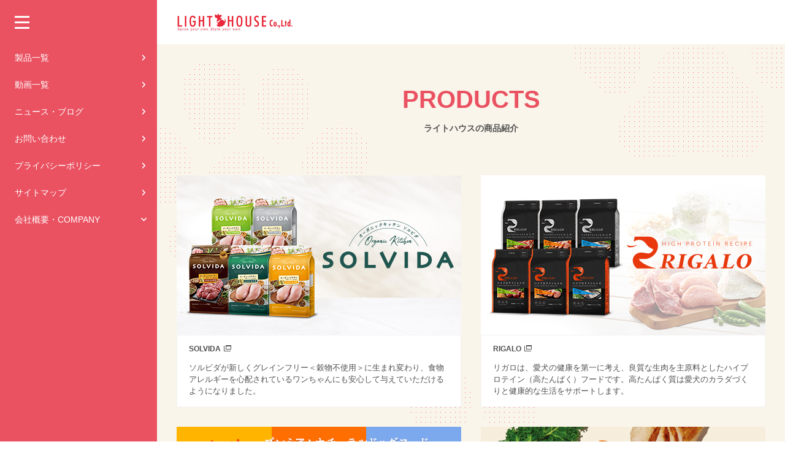

--- FILE ---
content_type: text/html; charset=UTF-8
request_url: https://www.lhouse.jp/products/?doing_wp_cron=1674677612.2470440864562988281250
body_size: 26397
content:
<!DOCTYPE HTML>
<html class="no-js" lang="ja">
<head prefix="og: http://ogp.me/ns# fb: http://ogp.me/ns/fb# website: http://ogp.me/ns/website#">
<meta charset="UTF-8">
<!--[if IE]>
<meta http-equiv="X-UA-Compatible" content="requiresActiveX=true">
<meta http-equiv="X-UA-Compatible" content="IE=edge,chrome=1">
<![endif]-->
<title>ライトハウスの商品紹介 | 株式会社ライトハウス | ペット用品・ペットグッズ専門メーカー</title>
<meta name="keywords" content="ライトハウス,フレキシリード,ファーミネーター,LIGHTHOUSE,FLEXI,FURMINATOR,ペット用品,輸入,ドッグフード,犬,猫">
<meta name="description" content="日本をはじめ世界各国からアイデアにあふれた商品を探求し、日本のペット市場を創作するペット関連用品の輸入販売メーカーです。">
<meta name="format-detection" content="telephone=no">
<meta name="viewport" content="width=device-width,initial-scale=1">
<meta name="apple-mobile-web-app-title" content="株式会社ライトハウス | ペット用品・ペットグッズ専門メーカー">
<meta name="apple-mobile-web-app-status-bar-style" content="black-translucent">
<meta name="msapplication-TileColor" content="#ea5262">
<meta name="msapplication-TileImage" content="http://www.lhouse.jp/msapplication-tile-icon.png">
<meta property="og:locale" content="ja_JP">
<meta property="og:type" content="website">
<meta property="og:site_name" content="株式会社ライトハウス | ペット用品・ペットグッズ専門メーカー">
<meta property="og:title" content="ライトハウスの商品紹介 | 株式会社ライトハウス | ペット用品・ペットグッズ専門メーカー">
<meta property="og:description" content="Just another 株式会社ライトハウス | ペット用品・ペットグッズ専門メーカーサイト site">
<meta property="og:image" content="https://www.lhouse.jp/share.gif">
<meta property="og:url" content="https://www.lhouse.jp/products/products/?doing_wp_cron=1674677612.2470440864562988281250">
<meta property="fb:app_id" content="1711436419135434">
<link rel="shortcut icon" href="https://www.lhouse.jp/favicon.ico" type="image/x-icon">
<link rel="apple-touch-icon" href="https://www.lhouse.jp/apple-touch-icon.png">
<link rel="apple-touch-icon-precomposed" sizes="120x120" href="https://www.lhouse.jp/apple-touch-icon-120x120.png">
<link rel="apple-touch-icon-precomposed" sizes="144x144" href="https://www.lhouse.jp/apple-touch-icon-144x144.png">
<link rel="apple-touch-icon-precomposed" sizes="152x152" href="https://www.lhouse.jp/apple-touch-icon-152x152.png">
<link rel="start" href="https://www.lhouse.jp/" title="株式会社ライトハウス | ペット用品・ペットグッズ専門メーカー">
<link rel="alternate" type="application/rss+xml" title="株式会社ライトハウス" href="/news/feed/">
<link rel="alternate" type="application/atom+xml" title="株式会社ライトハウス" href="/news/feed/atom/">
<link rel="pingback" href="https://www.lhouse.jp/products/xmlrpc.php">
<link href="/css/base.css" rel="stylesheet" media="all">
<link href="/css/contents.css" rel="stylesheet" media="all">
<script src="/js/modernizr.js"></script>
<!--[if lt IE 9]>
<script src="/js/css3-mediaqueries.js"></script>
<![endif]-->
<!-- Google Tag Manager -->
<script>(function(w,d,s,l,i){w[l]=w[l]||[];w[l].push({'gtm.start':
new Date().getTime(),event:'gtm.js'});var f=d.getElementsByTagName(s)[0],
j=d.createElement(s),dl=l!='dataLayer'?'&l='+l:'';j.async=true;j.src=
'https://www.googletagmanager.com/gtm.js?id='+i+dl;f.parentNode.insertBefore(j,f);
})(window,document,'script','dataLayer','GTM-PNNTG8R');</script>
<!-- End Google Tag Manager -->
</head>
<body data-rsssl=1>
<!-- Google Tag Manager (noscript) -->
<noscript><iframe src="https://www.googletagmanager.com/ns.html?id=GTM-PNNTG8R"
height="0" width="0" style="display:none;visibility:hidden"></iframe></noscript>
<!-- End Google Tag Manager (noscript) -->
<script>
  window.fbAsyncInit = function() {
    FB.init({
      appId      : '1711436419135434',
      xfbml      : true,
      version    : 'v2.5'
    });
  };

  (function(d, s, id){
     var js, fjs = d.getElementsByTagName(s)[0];
     if (d.getElementById(id)) {return;}
     js = d.createElement(s); js.id = id;
     js.src = "//connect.facebook.net/en_US/sdk.js";
     fjs.parentNode.insertBefore(js, fjs);
   }(document, 'script', 'facebook-jssdk'));
</script>
<div id="wrapper" class="products_page">

  <div id="gNav_btn" class="closed fixe"><!-- クラス closed fixed で動きます-->
    <button id="gNav_btn_in" type="button">
      <span class="top"></span>
      <span class="mid"></span>
      <span class="btm"></span>
    </button>
  <!-- /#gNav_btn --></div>

  <header id="header">
    <div id="header_in">
      <h1 id="header_logo"><a href="/"><img src="/images/common/logo.gif" width="376" height="58" alt="株式会社ライトハウス"></a></h1>
      
      <!--
      <div class="header_icons">
        <p class="header_cart">
          <a href="http://www.poshpet.jp/" target="_blank"><img src="/images/common/icon_cart.gif" width="36" height="37" alt="オンラインショップ"></a>
        </p><ul class="header_share">
          <li><a href=""><img src="/images/common/icon_fb_like.gif" width="40" height="36" alt="いいね!"></a></li>
          <li><a href="javascript:void(0);" onClick="window.open('https://www.facebook.com/sharer/sharer.php?u='+encodeURIComponent(location.href.match(/^https?:\/\/[^\/]+/)),null,'width=550,height=400');return false;"><img src="/images/common/icon_fb_share.gif" width="18" height="37" alt="シェア"></a></li>
          <li>
            <a href="javascript:void(0);" onClick="window.open('https://twitter.com/share?url='+encodeURIComponent(location.href.match(/^https?:\/\/[^\/]+/))+'&amp;text='+encodeURIComponent(document.getElementsByName('description').item(0).content),'twitter','toolbar=no,width=550,height=300');return false;"><img src="/images/common/icon_tw.gif" width="48" height="40" alt="ツイート"></a>
          </li>
        </ul>
      </div>
      -->
      
    <!-- /#header_in --></div>
  <!-- /#header --></header>
  <div id="contens_wrap">

    <div id="container">
      <div id="main" role="main">

        <section id="sec_products" class="type_ashiato">
          <header class="sec_header">
            <h2 class="ttl">
              <span class="txt_en">PRODUCTS</span>
              <span class="txt_jp">ライトハウスの商品紹介</span>
            </h2>
          <!-- /.sec_header --></header>
          <div class="sec_body">
            <ul class="main_item">
              <li><a href="http://www.solvida.jp/" target="_blank">
                <div class="item_wrap">
                  <p class="item_thumb">
                    <span class="img_wrap"><img src="/images/top/thumb_SOLVIDA.jpg" alt="SOLVIDA"></span>
                  </p>
                  <dl class="item_dtl">
                    <dt class="blank">SOLVIDA</dt>
                    <dd>
ソルビダが新しくグレインフリー＜穀物不使用＞に生まれ変わり、食物アレルギーを心配されているワンちゃんにも安心して与えていただけるようになりました。
                    </dd>
                  </dl>
                <!-- /.item_wrap --></div>
                <div class="link_shape">
                  <i></i>
                  <dl>
                    <dt class="blank">SOLVIDA</dt>
                    <dd>VIEW ALL</dd>
                  </dl>
                <!-- /.link_shape --></div>
              </a></li>
              <li><a href="http://www.rigalo.jp/" target="_blank">
                <div class="item_wrap">
                  <p class="item_thumb">
                    <span class="img_wrap"><img src="/images/top/thumb_RIGALO.jpg" alt="RIGALO"></span>
                  </p>
                  <dl class="item_dtl">
                    <dt class="blank">RIGALO</dt>
                    <dd>
リガロは、愛犬の健康を第一に考え、良質な生肉を主原料としたハイプロテイン（高たんぱく）フードです。高たんぱく質は愛犬のカラダづくりと健康的な生活をサポートします。
                    </dd>
                  </dl>
                <!-- /.item_wrap --></div>
                <div class="link_shape">
                  <i></i>
                  <dl>
                    <dt class="blank">RIGALO</dt>
                    <dd>VIEW ALL</dd>
                  </dl>
                <!-- /.link_shape --></div>
              </a></li>
            <!-- /.main_item --></ul>
            
            <ul class="main_item pt-top">
              <li class="matchHeight"><a href="https://pawle.jp/" target="_blank">
                    <div class="item_wrap">
                      <p class="item_thumb">
                        <span class="img_wrap"><img src="/images/top/thumb_pawle.jpg" alt="パウレ"></span>
                      </p>
                      <dl class="item_dtl">
                        <dt class="blank">パウレ</dt>
                        <dd>
                          愛犬の生涯の健康と、食べる喜びを追求したプレミアムナチュラルフード「パウレ」。新鮮な生肉、機能的な野菜やフルーツなどの高品質な原材料を贅沢に使用し、抜群の美味しさと理想的な栄養バランスで愛犬の健康を360°サポート！
                        </dd>
                      </dl>
                      <!-- /.item_wrap -->
                    </div>
                    <div class="link_shape">
                      <i></i>
                      <dl>
                        <dt class="blank">パウレ</dt>
                        <dd>VIEW ALL</dd>
                      </dl>
                      <!-- /.link_shape -->
                    </div>
              </a></li>
              <li class="matchHeight"><a href="https://thehonestkitchen.jp/" target="_blank">
                <div class="item_wrap">
                  <p class="item_thumb">
                    <span class="img_wrap"><img src="/images/top/thumb_thehonestkitchen.jpg" alt="the honest kitchen"></span>
                  </p>
                  <dl class="item_dtl">
                    <dt class="blank">the honest kitchen</dt>
                    <dd>
オネストキッチンは、独自の製法で全ての原材料の味と栄養を保ちながら、一つ一つ丁寧に仕上げています。全ての商品は、オネストキッチンのヒューマングレードの施設で妥協することなく、愛情をこめて製造されています。
                    </dd>
                  </dl>
                <!-- /.item_wrap --></div>
                <div class="link_shape">
                  <i></i>
                  <dl>
                    <dt class="blank">the honest kitchen</dt>
                    <dd>VIEW ALL</dd>
                  </dl>
                <!-- /.link_shape --></div>
              </a></li>
            <!-- /.main_item --></ul>
            
            
            <!--<ul class="main_item pt-top">
              <li class="matchHeight"><a href="https://tikicat.jp/" target="_blank">
                <div class="item_wrap">
                  <p class="item_thumb">
                    <span class="img_wrap"><img src="/images/top/thumb_tikcat.jpg" alt="Tiki Cat"></span>
                  </p>
                  <dl class="item_dtl">
                    <dt class="blank">Tiki Cat</dt>
                    <dd>
高品質な素材を生かしたこだわりのコンソメスープ仕立てでお肉やお魚がたっぷり入った高たんぱくキャットフードがついに日本上陸!!
                    </dd>
                  </dl>
                </div>
                <div class="link_shape">
                  <i></i>
                  <dl>
                    <dt class="blank">Tiki Cat</dt>
                    <dd>VIEW ALL</dd>
                  </dl>
                </div>
              </a></li>
            </ul>-->



            <ul class="sub_item">
              <!--
              <li><a href="/starmark/">
                <div class="item_wrap">
                  <p class="item_thumb">
                    <span class="img_wrap"><img src="/images/top/thumb_STARMARK.jpg" alt="STARMARK"></span>
                  </p>
                  <dl class="item_dtl item_dtl_sub">
                    <dt>STARMARK</dt>
                    <dd>トレーニングやストレス発散に<br>愛犬用知育おもちゃ</dd>
                  </dl>
                </div>
                <div class="link_shape">
                  <i></i>
                  <dl>
                    <dt>STARMARK</dt>
                    <dd>VIEW ALL</dd>
                  </dl>
                </div>
              </a></li>
              -->
              
              
              
              <!--<li><a href="/furminator/">
                <div class="item_wrap">
                  <p class="item_thumb border">
                    <span class="img_wrap"><img src="/images/top/thumb_FURminator.jpg" alt="FURminator"></span>
                  </p>
                  <dl class="item_dtl item_dtl_sub">
                    <dt>FURminator</dt>
                    <dd>プロトリマーもお勧め<br>お手入れ・抜け毛除去用ブラシ</dd>
                  </dl>
                </div>
                <div class="link_shape">
                  <i></i>
                  <dl>
                    <dt>FURminator</dt>
                    <dd>VIEW ALL</dd>
                  </dl>
                </div>
              </a></li>
              <li><a href="/proden/">
                <div class="item_wrap">
                  <p class="item_thumb border">
                    <span class="img_wrap"><img src="/images/top/thumb_PlaqueOff.jpg" alt="ProDen PlaqueOff"></span>
                  </p>
                  <dl class="item_dtl item_dtl_sub">
                    <dt>ProDen Dental Bites</dt>
                    <dd>特許取得の天然海藻おやつで<br>簡単デンタルケア</dd>
                  </dl>
                </div>
                <div class="link_shape">
                  <i></i>
                  <dl>
                    <dt>ProDen PlaqueOff</dt>
                    <dd>VIEW ALL</dd>
                  </dl>
                </div>
              </a></li>
              <li><a href="/prodenbonesmini/">
                    <div class="item_wrap">
                      <p class="item_thumb border">
                        <span class="img_wrap"><img src="/images/top/thumb_PlaqueOffDCBM.jpg" alt="ProDen PlaqueOff"></span>
                      </p>
                      <dl class="item_dtl item_dtl_sub">
                        <dt>ProDen<br> Dental Care Bones Mini</dt>
                        <dd>天然海藻配合の骨型歯磨きガム</dd>
                      </dl>
                    </div>
                    <div class="link_shape">
                      <i></i>
                      <dl>
                        <dt>ProDen PlaqueOff</dt>
                        <dd>VIEW ALL</dd>
                      </dl>
                    </div>
                  </a></li>-->
                  
                  
                  
                  
                  <li><a href="/prodenall/">
                    <div class="item_wrap">
                      <p class="item_thumb border">
                        <span class="img_wrap"><img src="/images/top/thumb_PlaqueOffAll.jpg" alt="ProDen デンタルケアシリーズ"></span>
                      </p>
                      <dl class="item_dtl item_dtl_sub">
                        <dt>ProDen デンタルケアシリーズ</dt>
                        <dd>天然海藻を使用した安全なデンタルケア商品 選べる３種類</dd>
                      </dl>
                    </div>
                    <div class="link_shape">
                      <i></i>
                      <dl>
                        <dt>ProDen PlaqueOff</dt>
                        <dd>VIEW ALL</dd>
                      </dl>
                    </div>
                  </a></li>
                  
                  
                  <!--<li><a href="/angels-eyes/">
                    <div class="item_wrap">
                      <p class="item_thumb">
                        <span class="img_wrap"><img src="/images/top/thumb_ANGELSEYES.jpg" alt="ANGELS’EYES"></span>
                      </p>
                      <dl class="item_dtl item_dtl_sub">
                        <dt>ANGELS’EYES</dt>
                        <dd>アメリカで大人気！！<br>天然成分で涙やけ対策<br><span style="color: #ea5262;">本製品は終売いたしました。</span></dd>
                      </dl>
                    </div>
                    <div class="link_shape">
                      <i></i>
                      <dl>
                        <dt>ANGELS’EYES</dt>
                        <dd>VIEW ALL</dd>
                      </dl>
                    </div>
                  </a></li>-->
                  
                  
                  
                  <!-- <li><a href="https://www.solvida.jp/jerky/" target="_blank">
                    <div class="item_wrap">
                      <p class="item_thumb border">
                        <span class="img_wrap"><img src="/images/top/thumb_solvidajerky.jpg" alt="SOLVIDA jerky"></span>
                      </p>
                      <dl class="item_dtl item_dtl_sub">
                        <dt>SOLVIDA<br>オーガニックジャーキー<br>チキンレシピ</dt>
                        <dd>オーガニックチキン使用</dd>
                      </dl>
                    </div>
                    <div class="link_shape">
                      <i></i>
                      <dl>
                        <dt>ProDen PlaqueOff</dt>
                        <dd>VIEW ALL</dd>
                      </dl>
                    </div>
                  </a></li> -->
             </ul>




             <ul class="sub_item">
              <li><a href="https://www.lhouse.jp/products/blackdesign/">
                <div class="item_wrap">
                  <p class="item_thumb">
                    <span class="img_wrap"><img src="https://www.lhouse.jp/products/wp-content/uploads/sites/3/2023/05/index_flexi_com2021.jpg" width="100%" alt=""></span>
                  </p>
                  <p class="item_dtl item_subsub">
                    フレキシブラックデザイン                  </p>
                <!-- /.item_wrap --></div>
                <div class="link_shape">
                  <i></i>
                  <dl>
                    <dt>PRODUCTS</dt>
                    <dd>VIEW ALL</dd>
                  </dl>
                <!-- /.link_shape --></div>
              </a></li>
              <li><a href="https://www.lhouse.jp/products/newcomfort/">
                <div class="item_wrap">
                  <p class="item_thumb">
                    <span class="img_wrap"><img src="https://www.lhouse.jp/products/wp-content/uploads/sites/3/2020/11/index_flexi_com2021.jpg" width="100%" alt=""></span>
                  </p>
                  <p class="item_dtl item_subsub">
                    NEW COMFORT（フレキシリード）2021モデル                  </p>
                <!-- /.item_wrap --></div>
                <div class="link_shape">
                  <i></i>
                  <dl>
                    <dt>PRODUCTS</dt>
                    <dd>VIEW ALL</dd>
                  </dl>
                <!-- /.link_shape --></div>
              </a></li>
              <li><a href="https://www.lhouse.jp/products/petanko/">
                <div class="item_wrap">
                  <p class="item_thumb">
                    <span class="img_wrap"><img src="https://www.lhouse.jp/products/wp-content/uploads/sites/3/2017/03/index_ぺたんこ2-1.jpg" width="100%" alt=""></span>
                  </p>
                  <p class="item_dtl item_subsub">
                    ぺたんこ                  </p>
                <!-- /.item_wrap --></div>
                <div class="link_shape">
                  <i></i>
                  <dl>
                    <dt>PRODUCTS</dt>
                    <dd>VIEW ALL</dd>
                  </dl>
                <!-- /.link_shape --></div>
              </a></li>
              <li><a href="https://www.lhouse.jp/products/fleablocker/">
                <div class="item_wrap">
                  <p class="item_thumb">
                    <span class="img_wrap"><img src="https://www.lhouse.jp/products/wp-content/uploads/sites/3/2017/03/index_フリーブロッカー3-1.jpg" width="100%" alt=""></span>
                  </p>
                  <p class="item_dtl item_subsub">
                    FLEABLOCKER（フリーブロッカー）                  </p>
                <!-- /.item_wrap --></div>
                <div class="link_shape">
                  <i></i>
                  <dl>
                    <dt>PRODUCTS</dt>
                    <dd>VIEW ALL</dd>
                  </dl>
                <!-- /.link_shape --></div>
              </a></li>
            <!-- /.sub_item --></ul>

          <!-- /.sec_body --></div>
        <!-- /#sec_products --></section>

      <!-- /#main --></div>
    <!-- /#container --></div>

    <footer id="footer">
      <div id="footer_in">
        <div id="footer_top">
          
          <!--
          <dl class="footer_share">
            <dt><span class="txt">ライトハウスから最新情報を受け取る</span></dt><dd>
              <ul>
                <li><a href="javascript:void(0);" onClick="window.open('https://www.facebook.com/sharer/sharer.php?u='+encodeURIComponent(location.href.match(/^https?:\/\/[^\/]+/)),null,'width=550,height=400');return false;"><img src="/images/common/icon_fb_share.gif" width="18" height="37" alt="シェア"></a>
                </li><li>
                <a href="javascript:void(0);" onClick="window.open('https://twitter.com/share?url='+encodeURIComponent(location.href.match(/^https?:\/\/[^\/]+/))+'&amp;text='+encodeURIComponent(document.getElementsByName('description').item(0).content),'twitter','toolbar=no,width=550,height=300');return false;"><img src="/images/common/icon_tw.gif" width="48" height="40" alt="ツイート"></a>
                </li>
              </ul>
            </dd>
          </dl>
          -->
          
          <nav id="fNav">
            <ul>
              <li><a href="/"><span class="txt">ライトハウスホーム</span></a></li><li>
              <a href="/contact/"><span class="txt">お問い合わせ</span></a></li><li>
              <a href="/policy/"><span class="txt">プライバシーポリシー</span></a></li><li>
              <a href="/sitemap/"><span class="txt">サイトマップ</span></a></li>
              <!--<li><a href="/sozai/" target="_blank"><span class="txt">商品素材一覧</span></a></li>-->
            </ul>
            
          <!-- /#fNav --></nav>
        <!-- /#footer_top --></div>
        <div id="footer_btm">
          <small id="copyright">Copyright&copy;LIGHT HOUSE CO.,LTD. All rights reserved.</small>
        <!-- /#footer_btm --></div>
      <!-- /#footer_in --></div>
    <!-- /#footer --></footer>

  <!-- /#contens_wrap --></div>

  <nav id="gNav">
    <div id="gNav_in">
      <ul id="gNav_list">
        <li><a href="/products/">
          製品一覧
        </a></li>
        <li><a href="/movie/">
          動画一覧
        </a></li>
        <li><a href="/newsblog/">
          ニュース・ブログ
        </a></li>
        <li><a href="/contact/">
          お問い合わせ
        </a></li>
        <li><a href="/policy/">
          プライバシーポリシー
        </a></li>
        <li><a href="/sitemap/">
          サイトマップ
        </a></li>
        <li>
          <span id="gNav_company_ttl" class="ope">会社概要・COMPANY</span><!-- .open付与でアイコンが変化 -->
          <div id="gNav_company">
            <ul id="gNav_company_list">
              <li><a href="/company_ja/">
                <span class="txt">日本語</span>
              </a></li>
              <li><a href="/company_en/">
                <span class="txt">English</span>
              </a></li>
            </ul>
          <!-- /#gNav_company_in --></div>
        </li>
        <!--<li><a href="/sozai/" class="blank">
          商品素材ページ一覧
        </a></li>-->
      </ul>
    <!-- /#gNav_in --></div>
  <!-- /#gNav --></nav>
<!-- /#wrapper --></div>

<script src="/js/core.js"></script>
<script src="/js/common.js"></script>
<script src="/js/TweenMax.min.js"></script>
<script src="/js/config.js"></script>
<script src="/js/jquery.matchHeight.js"></script>
<script>
$(function(){
	$(".item_dtl").matchHeight();
});
</script>

<!-- analyze -->
<script>
  (function(i,s,o,g,r,a,m){i['GoogleAnalyticsObject']=r;i[r]=i[r]||function(){
  (i[r].q=i[r].q||[]).push(arguments)},i[r].l=1*new Date();a=s.createElement(o),
  m=s.getElementsByTagName(o)[0];a.async=1;a.src=g;m.parentNode.insertBefore(a,m)
  })(window,document,'script','//www.google-analytics.com/analytics.js','ga');

  ga('create', 'UA-858128-3', 'auto');
  ga('send', 'pageview');

</script>
<!-- Google tag (gtag.js) -->
<script async src="https://www.googletagmanager.com/gtag/js?id=G-2QM8X71L1F"></script>
<script>
  window.dataLayer = window.dataLayer || [];
  function gtag(){dataLayer.push(arguments);}
  gtag('js', new Date());

  gtag('config', 'G-2QM8X71L1F');
</script>
<!-- /analyze -->

</body>
</html>


--- FILE ---
content_type: text/css
request_url: https://www.lhouse.jp/css/base.css
body_size: 3799
content:
@charset "UTF-8";
/*----------------------------------------------------
	Structure Module
----------------------------------------------------*/
html {
  overflow-y: scroll;
}

body {
  margin: 0;
  padding: 0;
  font-family: "游ゴシック体","YuGothic","游ゴシック","Yu Gothic","ヒラギノ角ゴ ProN W3","Hiragino Kaku Gothic ProN","ヒラギノ角ゴ Pro W3","Hiragino Kaku Gothic Pro","メイリオ",'Meiryo',"ＭＳ Ｐゴシック",Helvetica,Arial,sans-serif;
  color: #333333;
  text-align: center;
  line-height: 1.65;
  letter-spacing: 1px;
  word-break: break-all;
  -ms-word-break: break-all;
  word-wrap: break-word;
  -webkit-text-size-adjust: 100%;
}

/*----------------------------------------------------
	Headings Module
----------------------------------------------------*/
h1, h2, h3, h4, h5, h6 {
  margin: 0;
  padding: 0;
}

/*----------------------------------------------------
	Phrasing Module
----------------------------------------------------*/
p {
  margin: 0;
  padding: 0;
}

cite, dfn, address, i, em {
  font-style: normal;
}

strong, em, b {
  font-weight: normal;
}

u {
  text-decoration: none;
}

abbr {
  border: 0 none;
}

mark {
  background-color: transparent;
}

q {
  quotes: none;
}

button {
  text-align: left;
  cursor: pointer;
}

input:focus, button:focus, select:focus, textarea:focus {
  outline: none;
}

/*----------------------------------------------------
	Hypertext Module
----------------------------------------------------*/
a {
  outline: none;
  text-decoration: none;
  -webkit-tap-highlight-color: rgba(152, 152, 152, 0.3);
}

a:link,
a:visited {
  color: #ff0000;
}

a:hover {
  text-decoration: underline;
}

a:active,
a:focus {
  background-color: transparent;
}

/*----------------------------------------------------
	Image Module
----------------------------------------------------*/
img {
  border: 0;
  vertical-align: bottom;
}

/*----------------------------------------------------
	Embedded Module
----------------------------------------------------*/
object, embed {
  outline: none;
}

/*----------------------------------------------------
	List Module
----------------------------------------------------*/
ul, ol, dl, dt, dd, li {
  margin: 0;
  padding: 0;
}

ul li {
  list-style: none;
}

ol li {
  list-style: none;
}

/*----------------------------------------------------
	Table Module
----------------------------------------------------*/
table {
  border-collapse: separate;
  border-spacing: 0;
}

th, td {
  font-weight: normal;
  vertical-align: top;
  text-align: left;
}

/*----------------------------------------------------
	Forms Module
----------------------------------------------------*/
form, button, input, select, option, textarea {
  margin: 0;
  padding: 0;
  font-family: inherit;
  font-size: inherit;
  font-weight: inherit;
}

textarea {
  width: 350px;
}

input {
  border: 0 none;
  border-radius: 0px;
}

button {
  background: none;
  border: 0 none;
  overflow: visible;
}

/*----------------------------------------------------
	HTML5 Reset
----------------------------------------------------*/
article, aside, figure, figcaption, dialog, details,
footer, header, menu, main, nav, section, summary {
  display: block;
}

html, body, div, span, object, iframe,
h1, h2, h3, h4, h5, h6, p, blockquote, pre,
abbr, address, cite, code,
del, dfn, em, img, ins, kbd, q, samp,
small, strong, sub, sup, var,
b, i,
dl, dt, dd, ol, ul, li,
fieldset, label, legend,
table, caption, tbody, tfoot, thead, tr, th, td,
article, aside, dialog, figure, footer, header,
menu, nav, section,
time, mark, audio, video {
  margin: 0;
  padding: 0;
  border: 0;
  outline: 0;
}


--- FILE ---
content_type: text/css
request_url: https://www.lhouse.jp/css/contents.css
body_size: 123884
content:
@charset "UTF-8";
/* var base = 12;
var to = 72;
for (var i = 10; i<=to; i++) {
	var p = Math.ceil(i/base*100);
	console.log("$px"+i+":"+p+"%;");
} */
/*
*  ライトハウス
*  ---------------------------------------------------
*  BaseFont
*  Optimization
*  BaseColor
*  Animation
*  ---------------------------------------------------
*  Z-Index
*  ---------------------------------------------------
*  layout[ALL]
*    html
*    Body
*    Wrapper
*    Header
*    Container/Content
*    Main
*    Side
*    Footer
*    Structure
*    Parts
*    Section
*  layout[CONTACT]
*  layout[BLOG]
*  汎用クラス


//PCファースト
*  --------------------------------------------------
*  /*  Media Queries for window size under 1279px
*  --------------------------------------------------
*  /*  Media Queries for window size under 639px
*  --------------------------------------------------
*/
/*==================================================

  BaseFont

====================================================*/
body, button, input, select, option, textarea {
  font-family: "メイリオ",'Meiryo',"游ゴシック体","YuGothic","游ゴシック","Yu Gothic","ヒラギノ角ゴ ProN W3","Hiragino Kaku Gothic ProN","ヒラギノ角ゴ Pro W3","Hiragino Kaku Gothic Pro","ＭＳ Ｐゴシック",Helvetica,Arial,sans-serif;
}

/*==================================================

  Optimization

====================================================*/
/*  html
--------------------------*/
html {
  font-size: 75%;
}

/*  Body
--------------------------*/
body,
body *,
body *:before,
body *:after {
  -webkit-box-sizing: border-box;
  -moz-box-sizing: border-box;
  -ms-box-sizing: border-box;
  -o-box-sizing: border-box;
  box-sizing: border-box;
}

body {
  letter-spacing: 0px;
  font-size: 100%;
}

body.lf_fontsize_L {
  font-size: 109%;
}

button, input, select, option, textarea {
  border: 0 none;
  letter-spacing: 0px;
  border-radius: 0px;
  background-color: transparent;
  /*-webkit-appearance: none;
  -moz-appearance: none;
  -ms-appearance: none;
  -o-appearance: none;
  appearance: none;*/
}
button:disabled, input:disabled, select:disabled, option:disabled, textarea:disabled {
  background-color: transparent;
}

select::-ms-expand {
  display: none;
}

textarea {
  resize: none;
  vertical-align: bottom;
}

img {
  -webkit-touch-callout: none;
  max-width: 100%;
  height: auto;
}

a:hover {
  text-decoration: none;
}

img, button, i, a {
  /*
    -webkit-user-select: none;
       -moz-user-select: none;
        -ms-user-select: none;
         -o-user-select: none;
            user-select: none;
  */
  -webkit-user-select: none;
  -moz-user-select: none;
  -ms-user-select: none;
  -o-user-select: none;
  user-select: none;
}

h1, h2, h3, h4 {
  font-size: 100%;
  font-weight: 400;
}

table {
  border-collapse: collapse;
}

/*==================================================

  BaseColor

====================================================*/
/* テキスト
--------------------------*/
body {
  color: #505050;
  width: 100%;
}

button, input, select, option, textarea {
  color: #505050;
}

input:-moz-placeholder {
  color: #bbbbbb;
}
input::-webkit-input-placeholder {
  color: #bbbbbb;
}

textarea:-moz-placeholder {
  color: #bbbbbb;
}
textarea::-webkit-input-placeholder {
  color: #bbbbbb;
}

/* テキスト選択
--------------------------*/
/* リンク
--------------------------*/
a:link,
a:visited {
  color: #505050;
}

/*==================================================

  Animation

====================================================*/
/* bound_top
--------------------------*/
@-webkit-keyframes bound_top {
  0% {
    -webkit-transform: translateY(0px);
  }

  10% {
    -webkit-transform: scaleX(1.3) translateY(5px);
  }

  25% {
    -webkit-transform: translateY(-13px);
  }

  50% {
    -webkit-transform: scaleX(1.1) translateY(3px);
  }

  75% {
    -webkit-transform: translateY(-8px);
  }

  100% {
    -webkit-transform: translateY(0px);
  }
}
@-moz-keyframes bound_top {
  0% {
    -moz-transform: translateY(0px);
  }

  10% {
    -moz-transform: scaleX(1.3) translateY(5px);
  }

  25% {
    -moz-transform: translateY(-13px);
  }

  50% {
    -moz-transform: scaleX(1.1) translateY(3px);
  }

  75% {
    -moz-transform: translateY(-8px);
  }

  100% {
    -moz-transform: translateY(0px);
  }
}
@-ms-keyframes bound_top {
  0% {
    -ms-transform: translateY(0px);
  }

  10% {
    -ms-transform: scaleX(1.3) translateY(5px);
  }

  25% {
    -ms-transform: translateY(-13px);
  }

  50% {
    -ms-transform: scaleX(1.1) translateY(3px);
  }

  75% {
    -ms-transform: translateY(-8px);
  }

  100% {
    -ms-transform: translateY(0px);
  }
}
@keyframes bound_top {
  0% {
    transform: translateY(0px);
  }

  10% {
    transform: scaleX(1.3) translateY(5px);
  }

  25% {
    transform: translateY(-13px);
  }

  50% {
    transform: scaleX(1.1) translateY(3px);
  }

  75% {
    transform: translateY(-8px);
  }

  100% {
    transform: translateY(0px);
  }
}
/*==================================================

  Z-Index

====================================================*/
#gNav_btn {
  z-index: 999;
}

#gNav {
  z-index: 998;
}

#header {
  z-index: 997;
}

/*==================================================

  Control

====================================================*/
/*  menu close
--------------------------*/
#gNav_btn.closed {
  background-color: #fff;
}
#gNav_btn.closed #gNav_btn_in span {
  background-color: #787878;
}

#gNav_btn.closed + #header {
  padding-left: 72px;
}

#gNav_btn.closed + #header + #contens_wrap {
  padding-left: 0;
}

#gNav_btn.closed + #header + #contens_wrap + #gNav {
  -webkit-transform: translateX(-100%);
  -moz-transform: translateX(-100%);
  -ms-transform: translateX(-100%);
  -o-transform: translateX(-100%);
  transform: translateX(-100%);
}

/*  header fixed
--------------------------*/
#gNav_btn.fixed {
  height: 42px;
}
#gNav_btn.fixed #gNav_btn_in {
  top: 14px;
  width: 20px;
  height: 16px;
}
#gNav_btn.fixed #gNav_btn_in span {
  height: 2px;
}
#gNav_btn.fixed #gNav_btn_in .top {
  top: 0px;
}
#gNav_btn.fixed #gNav_btn_in .mid {
  top: 7px;
}
#gNav_btn.fixed #gNav_btn_in .btm {
  bottom: 0px;
}

#gNav_btn.fixed + #header {
  height: 42px;
  box-shadow: 0px 1px 0px 0px rgba(0, 0, 0, 0.05);
}
#gNav_btn.fixed + #header #header_logo {
  width: 148px;
  padding-top: 10px;
}
#gNav_btn.fixed + #header .header_cart a {
  padding-top: 12px;
}
#gNav_btn.fixed + #header .header_share:before {
  top: 17px;
}
#gNav_btn.fixed + #header .header_share a {
  padding-top: 12px;
}

#gNav_btn.fixed + #header + #contens_wrap {
  padding-top: 42px;
}

#gNav_btn.fixed + #header + #contens_wrap + #gNav {
  padding-top: 42px;
}

/*==================================================

  layout[ALL]

====================================================*/
/*  Parts
--------------------------*/
.sec_header {
  width: 100%;
  padding-top: 70px;
}
.sec_header .ttl {
  display: block;
  width: 100%;
  text-align: center;
}
.sec_header .ttl > span {
  display: block;
  font-weight: 700;
  line-height: 1;
}
.sec_header .ttl .txt_en {
  font-size: 334%;
  color: #ea5262;
}
.sec_header .ttl .txt_jp {
  padding-top: 20px;
  font-size: 117%;
  color: #505050;
}

.sec_body {
  width: 100%;
  padding-top: 70px;
}

.type_ashiato {
  background-color: #faf5eb;
  background-image: url(/images/common/shape_foot.gif);
  background-repeat: no-repeat;
  background-position: center -146px;
}

#sec_products,
#sec_newsblog {
  width: 100%;
  padding-bottom: 70px;
}
#sec_products .main_item,
#sec_products .sub_item,
#sec_newsblog .main_item,
#sec_newsblog .sub_item {
  width: 100%;
  max-width: 992px;
  margin: 0 auto;
  zoom: 1;
}

#sec_products .main_item.pt-top,
#sec_newsblog .main_item.pt-top{
	padding-top: 32px;
}



#sec_products .main_item:after,
#sec_products .sub_item:after,
#sec_newsblog .main_item:after,
#sec_newsblog .sub_item:after {
  content: "";
  display: block;
  clear: both;
}
#sec_products .main_item > li,
#sec_products .sub_item > li,
#sec_newsblog .main_item > li,
#sec_newsblog .sub_item > li {
  width: 50%;
  float: left;
  padding-left: 16px;
  padding-right: 16px;
}
#sec_products .main_item > li a,
#sec_products .sub_item > li a,
#sec_newsblog .main_item > li a,
#sec_newsblog .sub_item > li a {
  display: block;
  position: relative;
  background-color: #fff;
  overflow: hidden;
}
#sec_products .main_item > li a:hover .item_wrap,
#sec_products .sub_item > li a:hover .item_wrap,
#sec_newsblog .main_item > li a:hover .item_wrap,
#sec_newsblog .sub_item > li a:hover .item_wrap {
  opacity: .5;
}
#sec_products .main_item > li a:hover .link_shape,
#sec_products .sub_item > li a:hover .link_shape,
#sec_newsblog .main_item > li a:hover .link_shape,
#sec_newsblog .sub_item > li a:hover .link_shape {
  opacity: 1;
  -webkit-transform: translateY(0%);
  -moz-transform: translateY(0%);
  -ms-transform: translateY(0%);
  -o-transform: translateY(0%);
  transform: translateY(0%);
}
#sec_products .main_item .item_wrap,
#sec_products .sub_item .item_wrap,
#sec_newsblog .main_item .item_wrap,
#sec_newsblog .sub_item .item_wrap {
  width: 100%;
  -webkit-transition: all 300ms ease 0s;
  -moz-transition: all 300ms ease 0s;
  -ms-transition: all 300ms ease 0s;
  -o-transition: all 300ms ease 0s;
  transition: all 300ms ease 0s;
}
#sec_products .main_item .item_thumb,
#sec_products .sub_item .item_thumb,
#sec_newsblog .main_item .item_thumb,
#sec_newsblog .sub_item .item_thumb {
  width: 100%;
  overflow: hidden;
  position: relative;
}
#sec_products .main_item .item_thumb:before,
#sec_products .sub_item .item_thumb:before,
#sec_newsblog .main_item .item_thumb:before,
#sec_newsblog .sub_item .item_thumb:before {
  content: "";
  display: block;
  padding-top: 56%;
}
#sec_products .main_item .img_wrap,
#sec_products .sub_item .img_wrap,
#sec_newsblog .main_item .img_wrap,
#sec_newsblog .sub_item .img_wrap {
  display: block;
  position: absolute;
  width: 100%;
  left: 0;
  top: 0;
  bottom: 0;
  text-align: center;
  background-image: url(/images/common/ptr_item_thumb.gif);
}
#sec_products .main_item .border,
#sec_products .sub_item .border,
#sec_newsblog .main_item .border,
#sec_newsblog .sub_item .border {
  border-top: 1px solid #f2f2f2;
  border-left: 1px solid #f2f2f2;
  border-right: 1px solid #f2f2f2;
}
#sec_products .main_item .item_dtl,
#sec_products .sub_item .item_dtl,
#sec_newsblog .main_item .item_dtl,
#sec_newsblog .sub_item .item_dtl {
  background-color: #fff;
  border: 1px solid #f2f2f2;
  padding: 16px 19px;
  /*height: 100px;*/
}
#sec_products .main_item .item_dtl > dt,
#sec_products .sub_item .item_dtl > dt,
#sec_newsblog .main_item .item_dtl > dt,
#sec_newsblog .sub_item .item_dtl > dt {
  line-height: 1;
  font-size: 100%;
  font-weight: 700;
  color: #505050;
}
#sec_products .main_item .item_dtl .blank:after,
#sec_products .sub_item .item_dtl .blank:after,
#sec_newsblog .main_item .item_dtl .blank:after,
#sec_newsblog .sub_item .item_dtl .blank:after {
  content: "";
  display: inline-block;
  width: 12px;
  height: 10px;
  margin-left: 5px;
  background-image: url(/images/common/icon_blank.gif);
  background-repeat: no-repeat;
  background-position: center;
  -webkit-background-size: contain;
  -moz-background-size: contain;
  -ms-background-size: contain;
  -o-background-size: contain;
  background-size: contain;
}
#sec_products .main_item .item_dtl > dd,
#sec_products .sub_item .item_dtl > dd,
#sec_newsblog .main_item .item_dtl > dd,
#sec_newsblog .sub_item .item_dtl > dd {
  padding-top: 15px;
  font-size: 109%;
  line-height: 1.5;
}
#sec_products .main_item .link_shape,
#sec_products .sub_item .link_shape,
#sec_newsblog .main_item .link_shape,
#sec_newsblog .sub_item .link_shape {
  width: 176px;
  height: 176px;
  background-color: #ea5262;
  border-radius: 50%;
  position: absolute;
  left: 50%;
  top: 50%;
  margin-top: -88px;
  margin-left: -88px;
  text-align: center;
  opacity: 0;
  -webkit-transform: translateY(100%);
  -moz-transform: translateY(100%);
  -ms-transform: translateY(100%);
  -o-transform: translateY(100%);
  transform: translateY(100%);
  -webkit-transition: all 300ms ease 0s;
  -moz-transition: all 300ms ease 0s;
  -ms-transition: all 300ms ease 0s;
  -o-transition: all 300ms ease 0s;
  transition: all 300ms ease 0s;
}
#sec_products .main_item .link_shape > i,
#sec_products .sub_item .link_shape > i,
#sec_newsblog .main_item .link_shape > i,
#sec_newsblog .sub_item .link_shape > i {
  display: inline-block;
  vertical-align: top;
  width: 46px;
  height: 46px;
  margin-top: 50px;
  background-image: url(/images/common/icon_search.png);
  background-repeat: no-repeat;
  background-position: center;
  -webkit-background-size: contain;
  -moz-background-size: contain;
  -ms-background-size: contain;
  -o-background-size: contain;
  background-size: contain;
}
#sec_products .main_item .link_shape > dl,
#sec_products .sub_item .link_shape > dl,
#sec_newsblog .main_item .link_shape > dl,
#sec_newsblog .sub_item .link_shape > dl {
  color: #fff;
  padding-top: 30px;
  line-height: 1;
}
#sec_products .main_item .link_shape > dl > dt,
#sec_products .sub_item .link_shape > dl > dt,
#sec_newsblog .main_item .link_shape > dl > dt,
#sec_newsblog .sub_item .link_shape > dl > dt {
  font-weight: 700;
}
#sec_products .main_item .link_shape > dl .blank:after,
#sec_products .sub_item .link_shape > dl .blank:after,
#sec_newsblog .main_item .link_shape > dl .blank:after,
#sec_newsblog .sub_item .link_shape > dl .blank:after {
  content: "";
  display: inline-block;
  width: 12px;
  height: 10px;
  margin-left: 4px;
  background-image: url(../images/common/icon_blank_w.gif);
  background-repeat: no-repeat;
  background-position: center;
  -webkit-background-size: contain;
  -moz-background-size: contain;
  -ms-background-size: contain;
  -o-background-size: contain;
  background-size: contain;
}
#sec_products .main_item .link_shape > dl > dd,
#sec_products .sub_item .link_shape > dl > dd,
#sec_newsblog .main_item .link_shape > dl > dd,
#sec_newsblog .sub_item .link_shape > dl > dd {
  font-size: 84%;
  padding-top: 6px;
}
#sec_products .sub_item,
#sec_newsblog .sub_item {
  display: -ms-flexbox;
  -ms-flex-direction: row;
  -ms-flex-wrap: wrap;
  -ms-flex-pack: left;
  -ms-flex-align: stretch;
  display: -webkit-flex;
  -webkit-flex-direction: row;
  -webkit-flex-wrap: wrap;
  -webkit-justify-content: left;
  -webkit-align-items: stretch;
  display: flex;
  flex-flow: row wrap;
  justify-content: left;
  align-items: stretch;
}
#sec_products .sub_item > li,
#sec_newsblog .sub_item > li {
  float: none;
  padding-top: 32px;
  width: 25%;
}
#sec_products .sub_item .item_thumb:before,
#sec_newsblog .sub_item .item_thumb:before {
  padding-top: 64.5%;
}
#sec_products .sub_item .item_dtl,
#sec_newsblog .sub_item .item_dtl {
  line-height: 1;
  font-size: 100%;
  font-weight: 700;
  color: #505050;
}

#sec_products .sub_item .item_dtl.item_subsub,
#sec_newsblog .sub_item .item_dtl.item_subsub {
  overflow: hidden;
  text-overflow: ellipsis;
  white-space: nowrap;
}

#sec_products .sub_item .item_dtl_sub {
	height: 94px;
}
#sec_products .sub_item .item_dtl dt,
#sec_newsblog .sub_item .item_dtl dt {
  font-weight: 700;
}
#sec_products .sub_item .item_dtl dd,
#sec_newsblog .sub_item .item_dtl dd {
	font-size: 100%;
	font-weight: normal;
}











#sec_products .sub_item .link_shape,
#sec_newsblog .sub_item .link_shape {
  width: 150px;
  height: 150px;
  margin-left: -75px;
  margin-top: -75px;
}
#sec_products .sub_item .link_shape > i,
#sec_newsblog .sub_item .link_shape > i {
  width: 36px;
  height: 36px;
  margin-top: 40px;
}
#sec_products .sub_item .link_shape > dl,
#sec_newsblog .sub_item .link_shape > dl {
  padding-top: 20px;
}

.no-flexwrap #sec_products .sub_item > li {
  float: left;
}
.no-flexwrap #sec_products .sub_item .item_thumb {
  height: 138px;
}

#sec_newsblog {
  padding-bottom: 0;
}
#sec_newsblog .main_item > li {
  width: 33.3333%;
  padding-bottom: 32px;
}
#sec_newsblog .main_item .item_thumb:before {
  padding-top: 67.2%;
}
#sec_newsblog .main_item .item_cate_date {
  position: absolute;
  left: -1px;
  bottom: 0;
}
#sec_newsblog .main_item .item_cate_date > span {
  color: #fff;
  font-size: 84%;
  line-height: 1;
  display: inline-block;
  vertical-align: middle;
  padding-top: 6px;
  padding-bottom: 6px;
}
#sec_newsblog .main_item .item_cate_date .item_cate {
  padding-left: 11px;
  padding-right: 11px;
  background-color: rgba(234, 82, 98, 0.9);
}
#sec_newsblog .main_item .item_cate_date .item_date {
  padding-left: 18px;
  padding-right: 18px;
  background-color: rgba(120, 120, 120, 0.9);
}
#sec_newsblog .main_item .item_dtl {
  padding: 20px;
  font-weight: 700;
  overflow: hidden;
}

.link_more {
  text-align: center;
  padding-top: 8px;
}
.link_more a {
  display: inline-block;
  width: 140px;
  border: 2px solid rgba(234, 82, 98, 0.4);
  line-height: 1;
  padding-top: 12px;
  padding-bottom: 12px;
  padding-left: 40px;
  padding-right: 32px;
  color: #ea5262;
  font-weight: 700;
  font-size: 117%;
  background-image: url(/images/common/icon_arw_right_pink_more.gif);
  background-size: 5px auto;
  background-repeat: no-repeat;
  background-position: 35px 50%;
  -webkit-transition: all 200ms ease 0s;
  -moz-transition: all 200ms ease 0s;
  -ms-transition: all 200ms ease 0s;
  -o-transition: all 200ms ease 0s;
  transition: all 200ms ease 0s;
}
.link_more a:hover {
  background-position: 40px 50%;
}

.pager {
  width: 100%;
  padding-bottom: 32px;
  text-align: center;
}
.pager .pager_nav {
  width: 50px;
  height: 40px;
  display: inline-block;
  vertical-align: top;
}
.pager .pager_nav span {
  cursor: pointer;
  display: block;
  width: 100%;
  height: 100%;
  border: 1px solid #f4b4b4;
  background-color: #fff;
  background-repeat: no-repeat;
  background-position: center;
  -webkit-transition: all 200ms ease 0s;
  -moz-transition: all 200ms ease 0s;
  -ms-transition: all 200ms ease 0s;
  -o-transition: all 200ms ease 0s;
  transition: all 200ms ease 0s;
}
.pager .pager_nav span:hover {
  border: 1px solid #ea5262;
  background-color: #ea5262;
}
.pager .pager_nav span a {
  display: block;
  width: 100%;
  height: 100%;
}
.pager .pager_nav.prev {
  margin-right: 28px;
}
.pager .pager_nav.prev span {
  background-image: url(/images/common/icon_arw_pager_prev.gif);
}
.pager .pager_nav.prev span:hover {
  background-image: url(/images/common/icon_arw_pager_prev_w.gif);
}
.pager .pager_nav.prev span.disabled {
  cursor: default;
  border: 1px solid #f4b4b4;
  background-color: #fff;
  background-image: url(/images/common/icon_arw_pager_prev.gif);
  opacity: .5;
}
.pager .pager_nav.next {
  margin-left: 28px;
}
.pager .pager_nav.next span {
  background-image: url(/images/common/icon_arw_pager_next.gif);
}
.pager .pager_nav.next span:hover {
  background-image: url(/images/common/icon_arw_pager_next_w.gif);
}
.pager .pager_nav.next span.disabled {
  cursor: default;
  border: 1px solid #f4b4b4;
  background-color: #fff;
  background-image: url(/images/common/icon_arw_pager_next.gif);
  opacity: .5;
}
.pager .pager_list {
  line-height: 1;
  display: inline-block;
  text-align: center;
}
.pager .pager_list > li {
  display: inline-block;
  padding-left: 5px;
  padding-right: 5px;
}
.pager .pager_list > li > span {
  display: block;
  width: 50px;
  height: 40px;
  font-size: 150%;
  text-align: center;
  line-height: 38px;
  border: 1px solid #f4b4b4;
  background-color: #fff;
  -webkit-transition: all 200ms ease 0s;
  -moz-transition: all 200ms ease 0s;
  -ms-transition: all 200ms ease 0s;
  -o-transition: all 200ms ease 0s;
  transition: all 200ms ease 0s;
}
.pager .pager_list > li > span:hover {
  border: 1px solid #ea5262;
  background-color: #ea5262;
}
.pager .pager_list > li > span:hover a {
  color: #fff;
}
.pager .pager_list > li .current {
  color: #fff;
  border: 1px solid #ea5262;
  background-color: #ea5262;
}
.pager .pager_list > li .tenten {
  color: #ea5262;
}
.pager .pager_list > li .tenten:hover {
  border: 1px solid #f4b4b4;
  background-color: #fff;
}
.pager .pager_list a {
  color: #ea5262;
  display: block;
  width: 100%;
  height: 100%;
  -webkit-transition: all 200ms ease 0s;
  -moz-transition: all 200ms ease 0s;
  -ms-transition: all 200ms ease 0s;
  -o-transition: all 200ms ease 0s;
  transition: all 200ms ease 0s;
}

.pager.type_newsblog_dtl {
  padding-bottom: 0;
  padding-top: 32px;
}
.pager.type_newsblog_dtl .prev {
  margin-right: 5px;
}
.pager.type_newsblog_dtl .next {
  margin-left: 5px;
}

#sec_journal {
  width: 100%;
  padding-left: 32px;
  padding-right: 32px;
  padding-bottom: 32px;
}

.journal_wrap {
  background-color: #fff;
  padding-left: 32px;
  padding-right: 32px;
  padding-top: 28px;
}
.journal_wrap .prelude_txt {
  border-bottom: 2px solid #f8f5ef;
  padding-bottom: 28px;
}
.journal_wrap .prelude_txt .pgh {
  padding-top: 16px;
  font-size: 134%;
}
.journal_wrap .prelude_txt .pgh:first-child {
  padding-top: 0;
}
.journal_wrap .prelude_txt .pgh.more {
  padding-top: 16px;
  font-size: 167%;
}
.journal_wrap .prelude_txt .pgh.more:first-child {
  padding-top: 0;
}
.journal_wrap .prelude_txt .pgh_list {
  padding-top: 16px;
  font-size: 134%;
}
.journal_wrap .prelude_txt .pgh_list:first-child {
  padding-top: 0;
}
.journal_wrap .prelude_txt .pgh_list > li {
  text-indent: -1em;
  margin-left: 1em;
}
.journal_wrap .prelude_txt .pgh_list > li .req {
  margin-right: 10px;
}
.journal_wrap .prelude_txt.no_border {
  border-bottom: none;
}
.journal_wrap .req {
  background-color: #ea5262;
  color: #fff;
  font-size: 12px;
  vertical-align: middle;
  line-height: 1;
  padding-left: 10px;
  padding-right: 10px;
}
.journal_wrap .journal_body {
  width: 100%;
}
.journal_wrap .line_list {
  width: 100%;
}
.journal_wrap .line_list > li {
  border-top: 2px solid #f8f5ef;
}
.journal_wrap .line_list > li:first-child {
  border-top: none;
}

.journal_wrap li.his_list {
  padding-bottom: 28px;
  padding-top: 28px;
}
.journal_wrap li.his_list .his_ttl {
	padding-left: 20px;
	font-size: 150%;
}
.journal_wrap li.his_list .line_dfn {
  display: table;
  width: 100%;
  padding-top: 5px;
  padding-bottom: 0px;
	line-height: 1.5;
}


.journal_wrap .line_dfn {
  display: table;
  width: 100%;
  padding-top: 28px;
  padding-bottom: 28px;
  overflow: hidden;
}
.journal_wrap .line_dfn > dt {
  display: table-cell;
  vertical-align: top;
  font-size: 150%;
  width: 190px;
  padding-left: 20px;
}
.journal_wrap .line_dfn > dt.en_cp_prof {
  width: 220px;
}
.journal_wrap .line_dfn > dd {
  display: table-cell;
  vertical-align: top;
  font-size: 150%;
  padding-right: 20px;
}
.journal_wrap .line_dfn .link {
  color: #ea5262;
  text-decoration: underline;
}
.journal_wrap .line_dfn .link:hover {
  text-decoration: none;
}
.journal_wrap .line_dfn.type_contact > dt {
  width: 330px;
}
.journal_wrap .line_dfn.type_contact > dd {
  padding-left: 32px;
}
.journal_wrap .line_dfn.type_contact .req {
  display: inline-block;
  float: right;
  padding-top: 4px;
  padding-bottom: 4px;
  margin-top: 4px;
}
.journal_wrap .line_dfn.type_contact .inp_wrap input {
  width: 100%;
  height: 30px;
  border: 1px solid #ede5d6;
  padding-left: 10px;
  padding-right: 10px;
}
.journal_wrap .line_dfn.type_contact .inp_wrap textarea {
  width: 100%;
  height: 150px;
  border: 1px solid #ede5d6;
  padding-left: 10px;
  padding-right: 10px;
}
.journal_wrap .line_dfn.type_contact .inp_wrap .age {
  width: 70px;
}
.journal_wrap .line_dfn.type_contact .inp_wrap .zipcode {
  width: 230px;
}
.journal_wrap .line_dfn.type_contact .inp_wrap .unit_txt {
  font-size: 89%;
  padding-left: 9px;
  vertical-align: bottom;
}
.journal_wrap .line_dfn.type_contact .check_wrap {
  position: relative;
  display: inline-block;
  margin-right: 20px;
  cursor: pointer;
}

.journal_wrap .line_dfn.type_contact .check_wrap input {
  position: absolute;
  width: 100%;
  height: 100%;
  opacity: 0;
  cursor: pointer;
}
.journal_wrap .line_dfn.type_contact .check_wrap .icon_radio {
  display: inline-block;
  width: 14px;
  height: 14px;
  background-color: #c8c8c8;
  border-radius: 50%;
  margin-right: 4px;
  position: relative;
}
.journal_wrap .line_dfn.type_contact .check_wrap input:checked + .icon_radio {
  background-color: #ea5262;
}
.journal_wrap .line_dfn.type_contact .caution_txt {
  font-size: 14px;
  color: #ea5262;
  line-height: 1.3;
  padding-top: 10px;
}
.journal_wrap .line_dfn.type_contact .caution_txt2 {
  font-size: 14px;
  color: #ea5262;
  line-height: 2.0;
  padding-bottom: 5px;
}
.journal_wrap .line_dfn.type_contact .wpcf7-not-valid-tip {
  font-size: 14px;
  color: red;
  line-height: 1.3;
  padding-top: 10px;
}
.journal_wrap .insert_txt {
  font-size: 150%;
  color: #ea5262;
  padding-top: 66px;
  padding-bottom: 28px;
  padding-left: 20px;
  padding-right: 20px;
}
.journal_wrap .btn_submit_wrap {
  text-align: center;
  padding-top: 32px;
  padding-bottom: 70px;
  padding-left: 20px;
  padding-right: 20px;
}
.journal_wrap .btn_submit_wrap .btn_dummy,
.journal_wrap .btn_submit_wrap input {
  width: 100%;
  max-width: 840px;
  height: 100px;
  text-align: center;
  color: #fff;
  font-size: 217%;
  font-weight: 700;
  line-height: 1.2;
  -webkit-transition: all 200ms ease 0s;
  -moz-transition: all 200ms ease 0s;
  -ms-transition: all 200ms ease 0s;
  -o-transition: all 200ms ease 0s;
  transition: all 200ms ease 0s;
}
.journal_wrap .btn_submit_wrap .btn_dummy:after,
.journal_wrap .btn_submit_wrap input:after {
  content: "";
  display: inline-block;
  width: 9px;
  height: 18px;
  background-image: url(/images/common/icon_arw_right_w.gif);
  background-repeat: no-repeat;
  background-position: center;
  background-size: contain;
  margin-left: 12px;
}
.journal_wrap .btn_submit_wrap .btn_dummy {
  display: inline-block;
  background-color: #c8c8c8;
  line-height: 100px;
}
.journal_wrap .btn_submit_wrap input {
  background-color: #ea5262;
  display: none;
}
.journal_wrap .btn_submit_wrap input:hover {
  opacity: .7;
}
.journal_wrap .btn_submit_wrap.on .btn_dummy {
  display: none;
}
.journal_wrap .wpcf7{
	padding-bottom: 20px;
}
.journal_wrap .btn_submit_wrap.on input {
  display: inline-block;
}
.journal_wrap .link_top_wrap {
  text-align: center;
  padding-top: 32px;
  padding-bottom: 70px;
  padding-left: 20px;
  padding-right: 20px;
}
.journal_wrap .link_top_wrap > a {
  display: inline-block;
  width: 100%;
  max-width: 840px;
  height: 100px;
  line-height: 100px;
  text-align: center;
  color: #fff;
  font-size: 217%;
  font-weight: 700;
  background-color: #ea5262;
  -webkit-transition: all 200ms ease 0s;
  -moz-transition: all 200ms ease 0s;
  -ms-transition: all 200ms ease 0s;
  -o-transition: all 200ms ease 0s;
  transition: all 200ms ease 0s;
}
.journal_wrap .link_top_wrap > a:before {
  content: "";
  display: inline-block;
  width: 10px;
  height: 20px;
  background-image: url(/images/common/icon_arw_left_w.gif);
  background-repeat: no-repeat;
  background-position: center;
  background-size: contain;
  margin-right: 12px;
}
.journal_wrap .link_top_wrap > a:hover {
  opacity: .7;
}
.journal_wrap .txt_dfn {
  width: 100%;
  display: table;
}
.journal_wrap .txt_dfn > dt {
  display: table-cell;
  vertical-align: top;
  width: 70px;
}
.journal_wrap .txt_dfn > dt.chronology {
  width: 70px;
}
.journal_wrap .txt_dfn > dd {
  display: table-cell;
  vertical-align: top;
}
.journal_wrap .line_item_list {
  overflow: hidden;
}
.journal_wrap .line_item_list > li {
  float: left;
  padding-top: 28px;
}
.journal_wrap .item1 {
  display: inline-block;
  vertical-align: top;
  font-size: 167%;
  font-weight: 700;
  color: #ea5262;
  line-height: 1.3;
}
.journal_wrap .item1:hover {
  text-decoration: underline;
}
.journal_wrap .item1.blank:after {
  content: "";
  display: inline-block;
  vertical-align: 6px;
  margin-left: 6px;
  width: 12px;
  height: 10px;
  background-image: url(/images/common/icon_blank_p.gif);
  background-repeat: no-repeat;
  background-position: center;
  background-size: contain;
}
.journal_wrap .item2 {
  display: inline-block;
  vertical-align: top;
  font-size: 150%;
  line-height: 1.3;
  margin-right: 100px;
}
.journal_wrap .item2:hover {
  text-decoration: underline;
}
.journal_wrap .item2.blank:after {
  content: "";
  display: inline-block;
  vertical-align: 5px;
  margin-left: 6px;
  width: 12px;
  height: 10px;
  background-image: url(/images/common/icon_blank.gif);
  background-repeat: no-repeat;
  background-position: center;
  background-size: contain;
}
.journal_wrap .sitemap_list > li {
  padding-top: 28px;
  padding-bottom: 28px;
}
.journal_wrap .sitemap_list > li:first-child {
  padding-top: 0;
}
.journal_wrap .dfn_list {
  padding-bottom: 26px;
}
.journal_wrap .dfn_list > li {
  padding-top: 26px;
}
.journal_wrap .dfn_list > li:first-child {
  padding-top: 0;
}
.journal_wrap .dfn_list > li > dl > dt {
  font-size: 150%;
  padding-bottom: 5px;
}
.journal_wrap .dfn_list > li > dl > dt:first-letter {
  color: #ea5262;
  font-size: 111%;
}
.journal_wrap .dfn_list > li > dl > dd .pgh {
  font-size: 134%;
  padding-top: 26px;
}
.journal_wrap .dfn_list > li > dl > dd .pgh:first-child {
  padding-top: 0;
}
.journal_wrap .dfn_list > li > dl > dd .pgh_list {
  font-size: 134%;
  padding-top: 26px;
}
.journal_wrap .dfn_list > li > dl > dd .pgh_list:first-child {
  padding-top: 0;
}
.journal_wrap .dfn_list > li > dl > dd .pgh_list > li {
  text-indent: -1em;
  margin-left: 1em;
}

#topic_path {
  background-color: #faf5eb;
  padding-left: 32px;
  padding-right: 32px;
  padding-bottom: 32px;
}
#topic_path > ol {
  background-color: #fff;
  padding-left: 32px;
  padding-right: 32px;
  padding-top: 8px;
  padding-bottom: 8px;
  overflow: hidden;
}
#topic_path > ol > li {
  float: left;
  padding-left: 20px;
  background-image: url(/images/common/icon_arw_topic_path.gif);
  background-repeat: no-repeat;
  background-position: 8px center;
}
#topic_path > ol > li:first-child {
  padding-left: 0;
  background-image: none;
}
#topic_path > ol > li a,
#topic_path > ol > li .no-link {
  display: block;
}
#topic_path > ol > li a {
  text-decoration: underline;
}
#topic_path > ol > li a:hover {
  text-decoration: none;
}
#topic_path > ol > li .txt {
  font-size: 100%;
  display: block;
}

.newsblog_dtl {
  width: 100%;
}
.newsblog_dtl .thumb_wrap {
  width: 100%;
  padding-top: 3px;
  padding-bottom: 32px;
}
.newsblog_dtl .thumb {
  width: 100%;
}
.newsblog_dtl .catedate_wrap {
  width: 100%;
  padding-bottom: 28px;
}
.newsblog_dtl .catedate_wrap span {
  display: inline-block;
  vertical-align: top;
  color: #fff;
  padding-left: 18px;
  padding-right: 18px;
  line-height: 26px;
}
.newsblog_dtl .cate {
  font-size: 117%;
  background-color: #ea5262;
}
.newsblog_dtl .date {
  font-size: 134%;
  background-color: #787878;
}
.newsblog_dtl .art_ttl_wrap {
  width: 100%;
  padding-bottom: 28px;
}
.newsblog_dtl .ttl {
  font-size: 250%;
  line-height: 1.3;
  font-weight: 700;
}
.newsblog_dtl .art_body_wrap {
  width: 100%;
  padding-bottom: 28px;
}
.newsblog_dtl .art_body {
  width: 100%;
  overflow: hidden;
  font-size: 134%;
  line-height: 1.75;
}
.newsblog_dtl .art_body > * {
  padding-top: 1em;
}
.newsblog_dtl .art_body > *:first-child {
  padding-top: 0;
}
.newsblog_dtl .art_body p {
  width: 100%;
  overflow: hidden;
}
.newsblog_dtl .art_body a {
  color: #161BF3;
  text-decoration: underline;
}
.newsblog_dtl .art_body a:hover {
  text-decoration: none;
}
.newsblog_dtl .art_body strong {
  font-weight: 700;
}
.newsblog_dtl .art_body .aligncenter {
  display: block;
  margin: 0 auto;
}
.newsblog_dtl .art_body .alignleft {
  float: left;
  padding-right: 1em;
}
.newsblog_dtl .art_body .alignright {
  float: right;
  padding-left: 1em;
}

/*  Html
--------------------------*/
/*  Body
--------------------------*/
body {
  min-width: 320px;
}

/*  Wrapper
--------------------------*/
#wrapper {
  width: 100%;
  text-align: left;
  margin: 0 auto;
  overflow: hidden;
}

#gNav_btn {
  position: fixed;
  left: 0;
  top: 0;
  width: 72px;
  height: 72px;
  background-color: #ea5262;
  cursor: pointer;
  -webkit-transition: all 300ms ease 0s;
  -moz-transition: all 300ms ease 0s;
  -ms-transition: all 300ms ease 0s;
  -o-transition: all 300ms ease 0s;
  transition: all 300ms ease 0s;
}
#gNav_btn:hover {
  background-color: rgba(255, 255, 255, 0.2);
}

#gNav_btn_in {
  position: absolute;
  left: 24px;
  top: 26px;
  width: 24px;
  height: 21px;
  -webkit-transition: all 300ms ease 0s;
  -moz-transition: all 300ms ease 0s;
  -ms-transition: all 300ms ease 0s;
  -o-transition: all 300ms ease 0s;
  transition: all 300ms ease 0s;
}
#gNav_btn_in span {
  display: block;
  width: 100%;
  height: 3px;
  background-color: #fff;
  position: absolute;
  left: 0;
  -webkit-transition: all 300ms ease 0s;
  -moz-transition: all 300ms ease 0s;
  -ms-transition: all 300ms ease 0s;
  -o-transition: all 300ms ease 0s;
  transition: all 300ms ease 0s;
}
#gNav_btn_in .top {
  top: 0px;
}
#gNav_btn_in .mid {
  top: 9px;
}
#gNav_btn_in .btm {
  bottom: 0px;
}

#contens_wrap {
  width: 100%;
  padding-left: 256px;
  padding-top: 72px;
  -webkit-transition: all 300ms ease 0s;
  -moz-transition: all 300ms ease 0s;
  -ms-transition: all 300ms ease 0s;
  -o-transition: all 300ms ease 0s;
  transition: all 300ms ease 0s;
}

#gNav {
  width: 256px;
  position: fixed;
  left: 0;
  top: 0;
  bottom: 0;
  background-color: #ea5262;
  padding-top: 72px;
  -webkit-transition: all 300ms ease 0s;
  -moz-transition: all 300ms ease 0s;
  -ms-transition: all 300ms ease 0s;
  -o-transition: all 300ms ease 0s;
  transition: all 300ms ease 0s;
}

#gNav_in {
  width: 100%;
}

#gNav_list {
  width: 100%;
}
#gNav_list > li {
  width: 100%;
}
#gNav_list > li > a,
#gNav_list > li > span {
  cursor: pointer;
  display: block;
  width: 100%;
  padding-top: 15px;
  padding-bottom: 15px;
  padding-left: 24px;
  padding-right: 30px;
  position: relative;
  line-height: 1;
  color: #fff;
  font-size: 117%;
  -webkit-transition: all 200ms ease 0s;
  -moz-transition: all 200ms ease 0s;
  -ms-transition: all 200ms ease 0s;
  -o-transition: all 200ms ease 0s;
  transition: all 200ms ease 0s;
}
#gNav_list > li > a:before,
#gNav_list > li > span:before {
  content: "";
  display: block;
  width: 5px;
  height: 10px;
  background-image: url(/images/common/icon_arw_right_w.gif);
  background-repeat: no-repeat;
  background-position: center;
  -webkit-background-size: contain;
  -moz-background-size: contain;
  -ms-background-size: contain;
  -o-background-size: contain;
  background-size: contain;
  position: absolute;
  right: 19px;
  top: 50%;
  margin-top: -5px;
  -webkit-transition: all 200ms ease 0s;
  -moz-transition: all 200ms ease 0s;
  -ms-transition: all 200ms ease 0s;
  -o-transition: all 200ms ease 0s;
  transition: all 200ms ease 0s;
}
#gNav_list > li > a:hover,
#gNav_list > li > span:hover {
  background-color: rgba(255, 255, 255, 0.2);
}
#gNav_list > li > span:before {
  -webkit-transform: rotate(90deg);
  -moz-transform: rotate(90deg);
  -ms-transform: rotate(90deg);
  -o-transform: rotate(90deg);
  transform: rotate(90deg);
}
#gNav_list > li > a.blank:before {
  width: 12px;
  background-image: url(/images/common/icon_blank_w.gif);
  right: 16px;
}

#gNav_company_ttl.open:before {
  -webkit-transform: rotate(-90deg);
  -moz-transform: rotate(-90deg);
  -ms-transform: rotate(-90deg);
  -o-transform: rotate(-90deg);
  transform: rotate(-90deg);
}

#gNav_company {
  overflow: hidden;
	height: 0;
  -webkit-transition: all 200ms ease 0s;
  -moz-transition: all 200ms ease 0s;
  -ms-transition: all 200ms ease 0s;
  -o-transition: all 200ms ease 0s;
  transition: all 200ms ease 0s;
}

#gNav_company_list > li:first-child .txt {
  border-top: none;
}
#gNav_company_list > li > a {
  display: block;
  background-color: #fff;
  padding-left: 24px;
  padding-right: 16px;
}
#gNav_company_list > li > a:hover > .txt {
  color: rgba(234, 82, 98, 0.5);
}
#gNav_company_list > li > a > .txt {
  padding-top: 14px;
  padding-bottom: 14px;
  display: block;
  color: #ea5262;
  font-size: 117%;
  line-height: 1;
  border-top: 1px solid #f2f2f2;
  -webkit-transition: all 200ms ease 0s;
  -moz-transition: all 200ms ease 0s;
  -ms-transition: all 200ms ease 0s;
  -o-transition: all 200ms ease 0s;
  transition: all 200ms ease 0s;
}

/*  Header
--------------------------*/
#header {
  width: 100%;
  height: 72px;
  position: fixed;
  left: 0;
  top: 0;
  background-color: #fff;
  padding-left: 256px;
  -webkit-transition: all 300ms ease 0s;
  -moz-transition: all 300ms ease 0s;
  -ms-transition: all 300ms ease 0s;
  -o-transition: all 300ms ease 0s;
  transition: all 300ms ease 0s;
}

#header_in {
  width: 100%;
  height: 100%;
  padding-left: 33px;
  padding-right: 16px;
  zoom: 1;
  -webkit-transition: all 300ms ease 0s;
  -moz-transition: all 300ms ease 0s;
  -ms-transition: all 300ms ease 0s;
  -o-transition: all 300ms ease 0s;
  transition: all 300ms ease 0s;
}
#header_in:after {
  content: "";
  display: block;
  clear: both;
}

#header_logo {
  width: 188px;
  float: left;
  padding-top: 22px;
  -webkit-transition: all 300ms ease 0s;
  -moz-transition: all 300ms ease 0s;
  -ms-transition: all 300ms ease 0s;
  -o-transition: all 300ms ease 0s;
  transition: all 300ms ease 0s;
}
#header_logo a {
  display: block;
}

.header_icons {
  float: right;
  height: 100%;
}

.header_cart {
  display: inline-block;
  vertical-align: middle;
  height: 100%;
}
.header_cart a {
  display: block;
  height: 100%;
  padding-left: 30px;
  padding-right: 30px;
  padding-top: 27px;
  -webkit-transition: all 300ms ease 0s;
  -moz-transition: all 300ms ease 0s;
  -ms-transition: all 300ms ease 0s;
  -o-transition: all 300ms ease 0s;
  transition: all 300ms ease 0s;
}
.header_cart a:hover {
  -webkit-animation: bound_top 600ms ease-in-out 0ms 1 normal none;
  -moz-animation: bound_top 600ms ease-in-out 0ms 1 normal none;
  -ms-animation: bound_top 600ms ease-in-out 0ms 1 normal none;
  -o-animation: bound_top 600ms ease-in-out 0ms 1 normal none;
  animation: bound_top 600ms ease-in-out 0ms 1 normal none;
}
.header_cart a img {
  height: 20px;
  width: auto;
}

.header_share {
  display: inline-block;
  vertical-align: middle;
  height: 100%;
  padding-left: 17px;
  position: relative;
  zoom: 1;
}
.header_share:after {
  content: "";
  display: block;
  clear: both;
}
.header_share:before {
  content: "";
  display: block;
  width: 2px;
  height: 14px;
  background-color: #c8c8c8;
  position: absolute;
  left: 0px;
  top: 32px;
  -webkit-transition: all 300ms ease 0s;
  -moz-transition: all 300ms ease 0s;
  -ms-transition: all 300ms ease 0s;
  -o-transition: all 300ms ease 0s;
  transition: all 300ms ease 0s;
}
.header_share li {
  float: left;
  height: 100%;
}
.header_share a {
  display: block;
  height: 100%;
  padding-left: 15px;
  padding-right: 15px;
  padding-top: 27px;
  -webkit-transition: all 300ms ease 0s;
  -moz-transition: all 300ms ease 0s;
  -ms-transition: all 300ms ease 0s;
  -o-transition: all 300ms ease 0s;
  transition: all 300ms ease 0s;
}
.header_share a:hover {
  -webkit-animation: bound_top 600ms ease-in-out 0ms 1 normal none;
  -moz-animation: bound_top 600ms ease-in-out 0ms 1 normal none;
  -ms-animation: bound_top 600ms ease-in-out 0ms 1 normal none;
  -o-animation: bound_top 600ms ease-in-out 0ms 1 normal none;
  animation: bound_top 600ms ease-in-out 0ms 1 normal none;
}
.header_share img {
  height: 18px;
  width: auto;
}

/*  Container/Content
--------------------------*/
#container {
  width: 100%;
  padding-bottom: 70px;
}

#main {
  width: 100%;
}

/*  Footer
--------------------------*/
#footer {
  width: 100%;
}

#footer_in {
  width: 100%;
}

#footer_top {
  width: 100%;
  text-align: center;
}

.footer_share {
  width: 100%;
}
.footer_share dt {
  display: inline-block;
  vertical-align: middle;
  padding-top: 4px;
  padding-bottom: 4px;
}
.footer_share dt .txt {
  display: block;
  padding-right: 26px;
  font-size: 84%;
  color: #787878;
  border-right: 2px solid #d0d0d0;
  line-height: 1;
}
.footer_share dd {
  display: inline-block;
  vertical-align: middle;
}
.footer_share ul {
  padding-left: 15px;
}
.footer_share li {
  display: inline-block;
  vertical-align: middle;
}
.footer_share a {
  display: block;
  padding-left: 15px;
  padding-right: 15px;
}
.footer_share a:hover {
  -webkit-animation: bound_top 600ms ease-in-out 0ms 1 normal none;
  -moz-animation: bound_top 600ms ease-in-out 0ms 1 normal none;
  -ms-animation: bound_top 600ms ease-in-out 0ms 1 normal none;
  -o-animation: bound_top 600ms ease-in-out 0ms 1 normal none;
  animation: bound_top 600ms ease-in-out 0ms 1 normal none;
}
.footer_share img {
  height: 18px;
  width: auto;
}

#fNav {
  width: 100%;
  padding-top: 26px;
  padding-bottom: 38px;
}
#fNav ul {
  width: 100%;
  line-height: 1;
}
#fNav li {
  display: inline-block;
  vertical-align: middle;
}
#fNav li:last-child .txt {
  border-right: none;
}
#fNav a {
  display: block;
  padding-top: 4px;
  padding-bottom: 4px;
}
#fNav a:hover {
  text-decoration: underline;
}
#fNav .txt {
  display: block;
  line-height: 1;
  color: #505050;
  font-size: 84%;
  padding-left: 25px;
  padding-right: 25px;
  border-right: 1px solid #a3a3a3;
  font-weight: 700;
}

#footer_btm {
  width: 100%;
  background-color: #e6e6e6;
  text-align: center;
  padding-top: 20px;
  padding-bottom: 20px;
}

#copyright {
  font-size: 84%;
  line-height: 1;
}

/*==================================================

  layout[top_page]

====================================================*/
.top_page #slideshow {
  width: 100%;
}
.top_page #slider_wrap {
  width: 100%;
  background-image: url(/images/common/ptr_sllideshow.gif);
}
.top_page #slider {
  width: 100%;
  max-width: 1024px;
  margin: 0 auto;
  overflow: hidden;
}
.top_page #slider > ul {
  width: 100%;
  position: relative;
}
.top_page #slider > ul:before {
  content: "";
  display: block;
  padding-top: 56.25%;
  -webkit-transition: all 300ms ease 0s;
  -moz-transition: all 300ms ease 0s;
  -ms-transition: all 300ms ease 0s;
  -o-transition: all 300ms ease 0s;
  transition: all 300ms ease 0s;
}
.top_page #slider > ul > li {
  position: absolute;
  top: 0;
  bottom: 0;
  width: 100%;
  background-color: #fff;
}
.top_page #slider > ul > li a {
  display: block;
  -webkit-transition: all 300ms ease 0s;
  -moz-transition: all 300ms ease 0s;
  -ms-transition: all 300ms ease 0s;
  -o-transition: all 300ms ease 0s;
  transition: all 300ms ease 0s;
}
.top_page #slider > ul > li a:hover {
  opacity: .7;
}
.top_page #slider_nav_wrap {
  width: 100%;
  padding-top: 13px;
  padding-bottom: 13px;
  text-align: center;
  background-color: #fff;
  line-height: 1;
  zoom: 1;
}
.top_page #slider_nav_wrap:after {
  content: "";
  display: block;
  clear: both;
}
.top_page #slider_nav_wrap > button {
	width: 8px;
  line-height: 1;
  display: inline-block;
  vertical-align: middle;
  position: relative;
  -webkit-transition: all 200ms ease 0s;
  -moz-transition: all 200ms ease 0s;
  -ms-transition: all 200ms ease 0s;
  -o-transition: all 200ms ease 0s;
  transition: all 200ms ease 0s;
}
.top_page #slider_nav_wrap .prev {
  margin-right: 54px;
  left: 0;
}
.top_page #slider_nav_wrap .prev:hover {
  left: -5px;
}
.top_page #slider_nav_wrap .next {
  margin-left: 54px;
  right: 0;
}
.top_page #slider_nav_wrap .next:hover {
  right: -5px;
}
.top_page #slider_nav_wrap #slider_indicator_wrap {
  display: inline-block;
  vertical-align: middle;
}
.top_page #slider_nav_wrap #slider_indicator {
}
.top_page #slider_nav_wrap #slider_indicator > li {
  display: inline-block;
  vertical-align: middle;
  width: 12px;
  height: 12px;
  border-radius: 50%;
  border: 3px solid #ea5262;
  background-color: #ea5262;
  margin-left: 6px;
  margin-right: 6px;
  cursor: pointer;
  -webkit-transition: all 200ms ease 0s;
  -moz-transition: all 200ms ease 0s;
  -ms-transition: all 200ms ease 0s;
  -o-transition: all 200ms ease 0s;
  transition: all 200ms ease 0s;
}
.top_page #slider_nav_wrap #slider_indicator > li:hover {
  background-color: #fff;
}
.top_page #slider_nav_wrap #slider_indicator .current {
  cursor: default;
  background-color: #fff;
}





/*==================================================

  layout[PRODUCT_DTL]product_dtl

====================================================*/


.product_dtl #mainban img {
	min-width: 100%;
}


.product_dtl #artP_top .txt_wrap {
	padding-bottom: 70px;
	padding-left: 32px;
	padding-right: 32px;
}
.product_dtl #artP_top .txt_wrap_in {
	padding: 30px;
	background-color: #fff;
}
.product_dtl #artP_top .txt_wrap_in p {
	font-size: 134%;
}

.product_dtl #artP_top .sec_body ,
.product_dtl #artP_body {
	max-width: 992px;
	margin: 0 auto;
}


.product_dtl #artP_body {
	padding-left: 32px;
	padding-right: 32px;
}
.product_dtl #artP_body .artP_sec {
	border-top: 40px solid #faf7f3;
	padding-left: 30px;
	padding-right: 30px;
	margin-top: 70px;
}
.product_dtl #artP_body .artP_sec.mov_sec {
	border-top: none;
}
.product_dtl #artP_body .artP_sec:first-child {
	border-top: none;
	margin-top: 0px;
}
.product_dtl .sec_header .ttl .txt_en {
  line-height: 1.3;
}
.product_dtl .sec_header .ttl .txt_jp {
	line-height: 1.5;
}

.product_dtl #artP_body h3 {
	padding-top: 70px;
	padding-bottom: 70px;
	text-align: center;
}
.product_dtl #artP_body h3 span {
	display: block;
  font-weight: 700;
  line-height: 1;
}
.product_dtl #artP_body h3 .artPttl {
	font-size: 334%;
	color: #ea5262;
  line-height: 1.3;
}
.product_dtl #artP_body h3 .artPsubttl {
	padding-top: 20px;
  font-size: 117%;
  color: #505050;
	line-height: 1.5;
}

.product_dtl .lf_img_wrap {
	width: 100%;
	text-align: center;
}


.product_dtl #artP_body h4 {
	font-size: 250%;
  font-weight: 700;
}
.product_dtl #artP_body h5 {
	font-size: 200%;
  font-weight: 700;
}
.product_dtl #artP_body h6 {
	font-size: 150%;
  font-weight: 700;
}
.product_dtl #artP_body .txt_sec p {
	font-size: 134%;
}
.product_dtl #artP_body .txt_sec p.center {
	text-align: center;
}
.product_dtl #artP_body .txt_sec p.left {
	text-align: left;
}
.product_dtl #artP_body .txt_sec p.right {
	text-align: right;
}
.product_dtl #artP_body .txt_sec p+p {
	padding-top: 10px;
}
.product_dtl #artP_body .txt_sec img+p {
	padding-top: 15px;
}
.product_dtl #artP_body .txt_sec p+img {
	margin-top: 15px;
}
.product_dtl #artP_body .txt_sec p a {
	color: #ea5262;
	text-decoration: underline;
}
.product_dtl #artP_body .txt_sec p a:hover {
	text-decoration: none;
}


.product_dtl #artP_body .mov_sec .mov_wrap {
	width: 100%;
}
.product_dtl #artP_body .mov_sec .mov_wrap_in {
	position: relative;
	padding-top: 36.09%;
	max-width: 640px;
	width: 100%;
	margin: 0 auto;
	height: 100%;
	min-height: 358px;
}
.product_dtl #artP_body .mov_sec iframe {
	position: absolute;
	top: 0;
	left: 0;
	width: 100%;
	height: 100%;
}


.product_dtl #artP_body .link_sec {
	width: 100%;
  margin-top: 70px;
}
.product_dtl #artP_body .link_sec a {
	display: block;
	width: 87.3%;
	text-align: center;
	margin: 0 auto;
	color: #fff;
	background-color: #ea5262;
	line-height: 100px;
	font-size: 217%;
	font-weight: 700;
}
.product_dtl #artP_body .link_sec a span {
	position: relative;
}
.product_dtl #artP_body .link_sec a span:before {
	content: "";
	display: block;
	position: absolute;
	width: 10px;
	height: 20px;
	background-image: url(../images/common/artP_icon_arw.png);
	background-repeat: no-repeat;
	background-size: 10px 20px;
	left: -25px;
	top: 50%;
	margin-top: -10px;
    -webkit-transition: all 200ms ease 0s;
  -moz-transition: all 200ms ease 0s;
  -ms-transition: all 200ms ease 0s;
  -o-transition: all 200ms ease 0s;
  transition: all 200ms ease 0s;
}
.product_dtl #artP_body .link_sec a span:after {
	content: "";
	display: block;
	position: absolute;
	width: 12px;
	height: 9px;
	background-image: url(../images/common/artP_icon_win.png);
	background-repeat: no-repeat;
	background-size: 12px 9px;
	right: -16px;
	top: 4px;
}
.product_dtl #artP_body .link_sec a:hover span:before {
	left: -15px;
}
.product_dtl #artP_body strong {
	font-weight: 700;
}
.product_dtl .pdt_lineup .lu_itemlist > li {
	padding-top: 70px;
}
.product_dtl .pdt_lineup .lu_itemlist > li:first-child {
	padding-top: 0px;
}
.product_dtl .pdt_lineup .line_main {
	width: 100%;
}
.product_dtl .pdt_lineup .line_main:after {
  content: "";
  display: block;
  clear: both;
}
.product_dtl .pdt_lineup .line_main .img_wrap {
	border: 1px solid #ede5d6;
	float: left;
	width: 48%;
}
.product_dtl .pdt_lineup .line_main .img_wrap img {
	width: 100%;
	min-width: 100%;
}
.product_dtl .pdt_lineup .line_main .item_cont {
	padding-left: 33px;
	width: 52%;
	float: left;
}
.product_dtl .pdt_lineup .line_main .item_cont .item_name {
	font-size: 200%;
	color: #ea5262;
	font-weight: 700;
	line-height: 1.2;
	padding-bottom: 8px;
}
.product_dtl .pdt_lineup .line_main .item_cont .name_sub {
	font-size: 150%;
}
.product_dtl .pdt_lineup .line_main .item_cont .item_dtl {
	font-size: 109%;
}
.product_dtl .pdt_lineup .line_main .item_cont .item_dtl p {
	padding-top: 15px;
}








/*==================================================

  layout[error_page]error_page

====================================================*/

.error_page #sec_journal {
  padding-bottom: 70px;
}
.error_page .err_cap {
	padding-bottom: 20px;
}
.error_page .err_cap .err_txt {
	font-size: 184%;
	color: #ea5262;
	font-weight: 700;
}
.error_page .err_rsn {
	padding-bottom: 26px;
}
.error_page .err_rsn > li {
	padding-top: 26px;
}
.error_page .err_rsn > li:first-child {
	padding-top: 0px;
}
.error_page .err_rsn > li dt {
	font-size: 134%;
	color: #ea5262;
}
.error_page .err_rsn > li dd {
	font-size: 134%;
}


.error_page .link_wrap {
	width: 100%;
  margin-top: 70px;
}
.error_page .link_wrap a {
	display: block;
	width: 87.3%;
	text-align: center;
	margin: 0 auto;
	color: #fff;
	background-color: #ea5262;
	line-height: 100px;
	font-size: 217%;
	font-weight: 700;
}
.error_page .link_wrap a span {
	position: relative;
}
.error_page .link_wrap a span:before {
	content: "";
	display: block;
	position: absolute;
	width: 10px;
	height: 20px;
	background-image: url(../images/common/artP_icon_arw.png);
	background-repeat: no-repeat;
	background-size: 10px 20px;
	left: -25px;
	top: 50%;
	margin-top: -10px;
  transform: scale(-1, 1);
    -webkit-transition: all 200ms ease 0s;
  -moz-transition: all 200ms ease 0s;
  -ms-transition: all 200ms ease 0s;
  -o-transition: all 200ms ease 0s;
  transition: all 200ms ease 0s;
}

.error_page .link_wrap a:hover span:before {
	left: -35px;
}




/*==================================================

  layout[PRODUCT]

====================================================*/


/*==========================
  product_cmn  共通
==========================*/

.product_cmn .pdt_mainban img {
	width: 100%;
	min-width: 100%;
}
.product_cmn .sec_header .ttl > span.txt_jp {
  line-height: 1.8;
}

.product_cmn #product_sec {
	width: 100%;
	padding-left: 32px;
	padding-right: 32px;
	padding-bottom: 70px;
}
.product_cmn #product_sec .sec_body {
	width: 100%;
	max-width: 992px;
  margin: 0 auto;
}

.product_cmn .product_wrap {
	background-color: #fff;
  padding-top: 28px;
	padding-bottom: 28px;
}
.product_cmn .product_wrap .product_body {
  width: 100%;
}
.product_cmn #product_sec .linkBtn {
	width: 100%;
  margin-top: 70px;
}
.product_cmn #product_sec .linkBtn a {
	display: block;
	width: 87.3%;
	text-align: center;
	margin: 0 auto;
	color: #fff;
	background-color: #ea5262;
	line-height: 100px;
	font-size: 217%;
	font-weight: 700;
}
.product_cmn #product_sec .linkBtn a span {
	position: relative;
}
.product_cmn #product_sec .linkBtn a span:before {
	content: "";
	display: block;
	position: absolute;
	width: 10px;
	height: 20px;
	background-image: url(../images/common/artP_icon_arw.png);
	background-repeat: no-repeat;
	background-size: 10px 20px;
	left: -25px;
	top: 50%;
	margin-top: -10px;
    -webkit-transition: all 200ms ease 0s;
  -moz-transition: all 200ms ease 0s;
  -ms-transition: all 200ms ease 0s;
  -o-transition: all 200ms ease 0s;
  transition: all 200ms ease 0s;
}
.product_cmn #product_sec .linkBtn a span:after {
	content: "";
	display: block;
	position: absolute;
	width: 12px;
	height: 9px;
	background-image: url(../images/common/artP_icon_win.png);
	background-repeat: no-repeat;
	background-size: 12px 9px;
	right: -16px;
	top: 4px;
}
.product_cmn #product_sec .linkBtn a:hover span:before {
	left: -15px;
}

.product_cmn .type_ashiato .link_more a {
	background-color: #fff;
	margin-bottom: 70px;
}
.product_cmn .item_chara .pdt_point li {
	padding-top: 20px;
}
.product_cmn .item_chara .pdt_point li:first-child {
	padding-top: 0px;
}
.product_cmn .item_chara .pdt_point li .p_icon {
	font-size: 14px;
	display: inline-block;
	background-image: url(../images/angel/icon_point_bg.png);
	background-size: 112px 17px;
	background-repeat: no-repeat;
	width: 112px;
	line-height: 17px;
	padding-left: 24px;
	color: #fff;
	margin-bottom: 5px;
}
.product_cmn .item_chara .pdt_point li .p_icon_cap {
	font-size: 134%;
}
.product_cmn #product_sec .sec_body .pgh {
	font-size: 134%;
}

.product_cmn #product_sec .sec_body .pgh .colsub{
	color: #ea5262;
}
.product_cmn .pdt_lineup .line_main .item_cont .item_dtl.ptb{
  padding-bottom: 10px;
}

.product_cmn #product_sec .sec_body .lf_btn_w{
	padding-bottom: 10px;
}
.product_cmn #product_sec .sec_body .lf_btn{
	background-color: #ea5262;
  line-height: 50px;
  text-align: center;
}
.product_cmn #product_sec .sec_body .lf_btn .lf_txt{
	color: #fff;
  font-size: 150%;
  font-weight: 700;
  position: relative;
}
.product_cmn #product_sec .sec_body .lf_btn .lf_txt::before{
	content: "";
  display: block;
  position: absolute;
  width: 10px;
  height: 20px;
  background-image: url(../images/common/artP_icon_arw.png);
  background-repeat: no-repeat;
  background-size: 10px 20px;
  left: -25px;
  top: 50%;
  margin-top: -10px;
  -webkit-transition: all 200ms ease 0s;
  -moz-transition: all 200ms ease 0s;
  -ms-transition: all 200ms ease 0s;
  -o-transition: all 200ms ease 0s;
  transition: all 200ms ease 0s;
}
.product_cmn #product_sec .sec_body a:hover .lf_btn .lf_txt::before{
	left: -15px;
}







/*==========================
  angel_page
==========================*/

.angel_page #product_sec.whBox .product_wrap {
	padding-left: 32px;
	padding-right: 32px;
}
.angel_page #product_sec.inbord_sec .product_wrap {
	padding-left: 16px;
	padding-right: 16px;
}
.angel_page .inbord_sec .product_wrap {
	border: 2px solid #eee7d8;
}
.angel_page .item_chara {
	border-bottom: 2px solid #faf8f3;
	padding-top: 32px;
	padding-bottom: 32px;
	margin-left: 16px;
  margin-right: 16px;
}
.angel_page .item_chara:first-child {
	padding-top: 0px;
}
.angel_page .product_body .pbnone {
	padding-bottom: 0px;
	border-bottom: none;
	margin-left: 0;
	margin-right: 0;
	padding-left: 8px;
	padding-right: 8px;
}

.angel_page .item_chara .pdt_img {
	width: 100%;
}
.angel_page .item_chara .pdt_img:after {
  content: "";
  display: block;
  clear: both;
}
.angel_page .item_chara .pdt_img li {
	float: left;
	width: 33.33%;
	padding-left: 8px;
	padding-right: 8px;
}
.angel_page .item_chara .pdt_img li .img_wrap {
	border: 1px solid #ede5d6;
	display: block;
}
.angel_page .item_chara .pdt_img li .img_wrap img {
	min-width: 100%;
}
.angel_page .item_chara .pdt_img li > .pgh {
	padding-top: 5px;
}
.angel_page .item_chara .pdt_img li > .pgh > .colsub {
	color: #ea5262;
}
.angel_page .pdt_feeding .product_body2 > .pgh {
	text-align: center;
	padding-bottom: 25px;
}
.angel_page .pdt_feeding .feed_list {
	display: table;
	width: 100%;
}
.angel_page .pdt_feeding .feed_main {
	width: 100%;
}
.angel_page .pdt_feeding .feed_main:after {
  content: "";
  display: block;
  clear: both;
}
.angel_page .pdt_feeding .feed_main .img_wrap {
	border: 1px solid #ede5d6;
	float: left;
	width: 48%;
}
.angel_page .pdt_feeding .feed_main .img_wrap img {
	width: 100%;
	min-width: 100%;
}
.angel_page .pdt_feeding .feed_main .feed_list {
	padding-left: 33px;
	width: 52%;
	float: left;
}
.angel_page .pdt_feeding .feed_main .feed_list li {
	padding-top: 15px;
}
.angel_page .pdt_feeding .feed_main .feed_list li:first-child {
	padding-top: 0px;
}
.angel_page .pdt_feeding .feed_main .feed_list .indsub {
	margin-left: 1em;
}
.angel_page .pdt_feeding .feed_main .feed_list .atntxt {
	color: #ea5262;
	margin-left: 1.2em;
}
.angel_page .pdt_feeding .product_body2 .pgh br {
	display: none;
}
.angel_page .pdt_feeding .feed_main .feed_list .pgh > .colsub {
	color: #ea5262;
}


.angel_page .pdt_lineup .line_main {
	width: 100%;
}
.angel_page .pdt_lineup .line_main:after {
  content: "";
  display: block;
  clear: both;
}
.angel_page .pdt_lineup .line_main .img_wrap {
	border: 1px solid #ede5d6;
	float: left;
	width: 48%;
}
.angel_page .pdt_lineup .line_main .img_wrap img {
	width: 100%;
	min-width: 100%;
}
.angel_page .pdt_lineup .line_main .item_cont {
	padding-left: 33px;
	width: 52%;
	float: left;
}
.angel_page .pdt_lineup .line_main .item_cont .item_name {
	font-size: 200%;
	color: #ea5262;
	font-weight: 700;
	line-height: 1;
	padding-bottom: 8px;
}
.angel_page .pdt_lineup .line_main .item_cont .name_sub {
	font-size: 150%;
}
.angel_page .pdt_lineup .line_main .item_cont .pghS {
	font-size: 109%;
	padding-top: 20px;
}


.angel_page .voice .user_prof {
	padding-bottom: 20px;
}
.angel_page .voice .user_prof .shopname {
	font-size: 134%;
}
.angel_page .voice .user_prof .username {
	font-size: 167%;
	font-weight: 700;
}
.angel_page .voice .userIntro {
	padding-top: 20px;
}
.angel_page .voice .userIntro > .indtxt {
	text-indent: -1em;
	margin-left: 1em;
}
.angel_page .voice .userIntro > .indtxt::first-letter {
	color: #ea5262;
}




/*==========================
  furminator
==========================*/

.furminator .item_chara .pdt_point {
  padding-left: 32px;
	padding-right: 32px;
}
.furminator .ctn_link {
	padding-top: 70px;
	width: 100%;
}
.furminator .ctn_link a {
	display: block;
  width: 87.3%;
  text-align: center;
  margin: 0 auto;
  color: #fff;
  background-image: url(../images/furminator/ctn_link_cover.jpg);
	background-repeat: no-repeat;
	background-size: cover;
  line-height: 100px;
  font-size: 217%;
  font-weight: 700;
}
.furminator .ctn_link a .ctn_linktxt {
	position: relative;
}
.furminator .ctn_link a .ctn_linktxt:before {
	content: "";
  display: block;
  position: absolute;
  width: 10px;
  height: 20px;
  background-image: url(../images/common/artP_icon_arw.png);
  background-repeat: no-repeat;
  background-size: 10px 20px;
  right: -25px;
  top: 50%;
  margin-top: -10px;
  -webkit-transition: all 200ms ease 0s;
  -moz-transition: all 200ms ease 0s;
  -ms-transition: all 200ms ease 0s;
  -o-transition: all 200ms ease 0s;
  transition: all 200ms ease 0s;
}
.furminator .ctn_link a:hover .ctn_linktxt:before {
  right: -35px;
}



.furminator .mov_wrap {
	width: 100%;
}
.furminator .mov_wrap_in {
	position: relative;
	padding-top: 36.09%;
	max-width: 636px;
	width: 100%;
	margin: 0 auto;
	height: 100%;
	min-height: 358px;
}
.furminator .mov_wrap_in > iframe {
	position: absolute;
	top: 0;
	left: 0;
	width: 100%;
	height: 100%;
}
.furminator #product_sec.howto {
	padding-left: 16px;
	padding-right: 16px;
	padding-bottom: 38px;
}
.furminator .howto .use_list {
	width: 100%;
}
.furminator .howto .use_list:after {
  content: "";
  display: block;
  clear: both;
}
.furminator .howto .use_list li {
	width: 50%;
	padding-left: 16px;
	padding-right: 16px;
	float: left;
	padding-bottom: 32px;
}
.furminator .howto .use_list li:after {
  content: "";
  display: block;
  clear: both;
}
.furminator .howto .use_list li > .img_wrap {
	width: 50%;
	float: left;
	border: 1px solid #eee7d8;
}
.furminator .howto .use_list li > .img_wrap img {
	width: 100%;
}
.furminator .howto .use_list li > .use_cont {
	width: 50%;
	float: left;
	padding-left: 16px;
}
.furminator .howto .use_list li > .use_cont .use_txt {
	font-size: 109%;
}
.furminator #product_sec.pdt_lineup {
	padding-left: 16px;
	padding-right: 16px;
}
.furminator .lu_itemsec {
	padding-bottom: 28px;
}
.furminator .lu_ttl_wrap {
	padding-bottom: 60px;
	text-align: center;
}
.furminator .lu_ttl_wrap .lu_ttl {
	font-size: 268%;
	font-weight: 700;
	line-height: 1;
}
.furminator .lu_ttl_wrap .lu_jpttl {
	padding-top: 20px;
	font-size: 117%;
	color: #505050;
	line-height: 1.5;
	font-weight: 700;
}
.furminator .lu_list {
	width: 100%;
}
.furminator .lu_list:after {
  content: "";
  display: block;
  clear: both;
}
.furminator .lu_list li {
	float: left;
	width: 50%;
	padding-left: 16px;
	padding-right: 16px;
	padding-bottom: 32px;
}
.furminator .lu_list li .img_wrap {
	border: 1px solid #ede5d6;
}
.furminator .lu_list li .img_wrap img {
	width: 100%;
}

.furminator .lusa_sec {
	padding-bottom: 0px;
}
.furminator #product_sec .linkBtn {
  margin-top: 38px;
}
.furminator .fam_qalist {
	width: 100%;
	padding-left: 32px;
	padding-right: 32px;
}
.furminator .fam_qalist li {
	border-top: 1px solid #faf7f3;
	padding-top: 32px;
	padding-bottom: 32px;
}
.furminator .fam_qalist li:first-child {
	border-top: none;
	padding-top: 0px;
}
.furminator .fam_qalist li:last-child {
	padding-bottom: 0px;
}
.furminator .fam_qalist li .pgh {
	padding-left: 50px;
}
.furminator .fam_qalist li .a_txt {
	margin-top: 20px;
	position: relative;
}
.furminator .fam_qalist li .q_txt {
	position: relative;
}
.furminator .fam_qalist li .q_txt:before ,
.furminator .fam_qalist li .a_txt:before {
	content: "";
	display: block;
	position: absolute;
	width: 40px;
	height: 40px;
	background-size: 40px;
	background-repeat: no-repeat;
	top: 3px;
	left: 0;
}
.furminator .fam_qalist li .q_txt:before {
	background-image: url(../images/furminator/qaicon_q.png);
}
.furminator .fam_qalist li .a_txt:before {
	background-image: url(../images/furminator/qaicon_a.png);
}
.furminator .inbord_sec .product_wrap2 {
  border: 2px solid #eee7d8;
	padding-left: 0px;
	padding-right: 0px;
	padding-top: 28px;
	padding-bottom: 28px;
}
.furminator .caution .txt_wrap {
	padding-left: 32px;
	padding-right: 32px;
}
.furminator .caution .txt_wrap .bdt_txt {
	padding-top: 20px;
}
.furminator .ctn_ttl_wrap {
	padding-top: 50px;
	padding-bottom: 50px;
}
.furminator .ctn_ttl_wrap .ctn_ttl {
	font-size: 268%;
	line-height: 1.3;
	text-align: center;
	font-weight: 700;
}
.furminator .ctn_ttl_wrap .ctn_ttl br {
	display: none;
}
.furminator .ctn_cont {
	width: 100%;
}
.furminator .ctn_cont:after {
  content: "";
  display: block;
  clear: both;
}
.furminator .ctn_cont .ctn_item {
	width: 50%;
	float: left;
}
.furminator .ctn_cont .ctn_reg {
	padding-left: 16px;
}
.furminator .ctn_cont .ctn_imit {
	padding-right: 16px;
}
.furminator .ctn_cont .ctn_item .exttl {
  padding-bottom: 40px;
}
.furminator .ctn_cont .ctn_item .exttl_txt {
	display: block;
	font-size: 184%;
	text-align: center;
	background-color: #ea5262;
	color: #fff;
	font-weight: 700;
	position: relative;
	line-height: 56px;
	margin-left: 16px;
	margin-right: 16px;
}
.furminator .ctn_cont .ctn_item .exttl_txt:before {
	content: "";
	position: absolute;
	background-image: url(../images/furminator/ctn_ttl_icon.png);
	background-size: 14px 12px;
	background-repeat: no-repeat;
	width: 14px;
	height: 12px;
	bottom: -12px;
	left: 50%;
	margin-left: -7px;
}
.furminator .ctn_cont .ctn_item > ul {
	width: 100%;
}
.furminator .ctn_cont .ctn_item > ul:after {
  content: "";
  display: block;
  clear: both;
}
.furminator .ctn_cont .ctn_item > ul li {
	width: 50%;
	float: left;
	padding-left: 16px;
	padding-right: 16px;
	padding-bottom: 30px;
}
.furminator .ctn_cont .ctn_item > ul li .img_ttl {
	font-size: 117%;
	padding-bottom: 5px;
}
.furminator .ctn_cont .ctn_item > ul li .img_ttl::first-letter {
	color: #ea5262;
}
.furminator .ctn_cont .ctn_item > ul li .img_wrap {
	border: 1px solid #ede5d6;
}
.furminator .ctn_cont .ctn_item > ul li .img_wrap img {
	width: 100%;
}
.furminator .caution .txt_wrap2 {
	margin-left: 32px;
	margin-right: 32px;
	padding-bottom: 32px;
	border-bottom: 1px solid #faf7f3;
}
.furminator .caution .txt_wrap2 br {
	display: none;
}

.furminator .caution .txt_wrap2 .col_txt {
	color: #ea5262;
}
.furminator .caution .txt_wrap3 {
	margin-left: 32px;
	margin-right: 32px;
	padding-top: 32px;
}
.furminator .caution .txt_wrap3 .col_txt {
	color: #ea5262;
	padding-top: 20px;
}




#lf_boxer .boxer{
	display: none;
}
#lf_boxer #lf_caution {
}
#boxer .lf_caution_in {
	width: 710px;
	overflow: hidden;
	padding-top: 20px;
	padding-bottom: 20px;
}
#boxer .lf_caution_in > dl > dt{
	width: 100%;
	text-align: center;
	color: #ea5262;
	font-size: 200%;
  font-weight: 700;
	padding-bottom: 25px;
}
#boxer .lf_caution_in > dl > dd{
	padding-bottom: 10px;
	width: 100%;
	text-align: left;
}
#boxer .lf_caution_link{
	width: 100%;
	padding-top: 30px;
}
#boxer .lf_caution_link p{
  width: 95%;
  text-align: center;
  margin: 0 auto;
  color: #fff;
  line-height: 100px;
  font-size: 217%;
  font-weight: 700;
	background-color: #3668bb;
}
#boxer .lf_caution_link p span.link_txt{
	position: relative;
}
#boxer .lf_caution_link p span.link_txt:before{
	content: "";
  display: block;
  position: absolute;
  width: 10px;
  height: 20px;
  background-image: url(../images/common/artP_icon_arw.png);
  background-repeat: no-repeat;
  background-size: 10px 20px;
  right: -25px;
  top: 50%;
  margin-top: -10px;
  -webkit-transition: all 200ms ease 0s;
  -moz-transition: all 200ms ease 0s;
  -ms-transition: all 200ms ease 0s;
  -o-transition: all 200ms ease 0s;
  transition: all 200ms ease 0s;
}
#boxer .lf_caution_link a:hover p span.link_txt:before{
	right: -35px;
}









/*==========================
  proden_page
==========================*/

.proden_page #product_sec.whBox .product_wrap {
	padding-left: 32px;
	padding-right: 32px;
}
.proden_page #product_sec.inbord_sec .product_wrap {
	padding-left: 32px;
	padding-right: 32px;
}
.proden_page .inbord_sec .product_wrap {
	border: 2px solid #eee7d8;
}

.proden_page .pdt_feeding .product_body2 > .pgh {
	text-align: center;
	padding-bottom: 25px;
}




.proden_page .pdt_feeding .feed_list {
	display: table;
	width: 100%;
}
.proden_page .pdt_feeding .feed_main {
	width: 100%;
}
.proden_page .pdt_feeding .feed_main:after {
  content: "";
  display: block;
  clear: both;
}
.proden_page .pdt_feeding .feed_main .img_wrap {
	border: 1px solid #ede5d6;
	float: left;
	width: 48%;
}
.proden_page .pdt_feeding .feed_main .img_wrap img {
	width: 100%;
	min-width: 100%;
}
.proden_page .pdt_feeding .feed_main .feed_list {
	padding-left: 33px;
	width: 52%;
	float: left;
}
.proden_page .pdt_feeding .feed_main .feed_list li {
	padding-top: 15px;
}
.proden_page .pdt_feeding .feed_main .feed_list li:first-child {
	padding-top: 0px;
}
.proden_page .pdt_feeding .feed_main .feed_list .indsub {
	margin-left: 1em;
}
.proden_page .pdt_feeding .feed_main .feed_list .atntxt {
	color: #ea5262;
	margin-left: 1.2em;
}
.proden_page .pdt_feeding .product_body2 .pgh br {
	display: none;
}
.proden_page .pdt_feeding .feed_main .feed_list .pgh > .colsub {
	color: #ea5262;
}
.proden_page .pdt_feeding .feed_main .feed_list > li .lf_ttl{
  width: 100%;
  font-size: 134%;
  padding-bottom: 8px;
}
.proden_page .pdt_feeding .feed_main .feed_list > li > table{
  width: 100%;
  border-top: 2px solid #c8c8c8;
  table-layout: fixed;
}
.proden_page .pdt_feeding .feed_main .feed_list > li > table > tbody{
  width: 100%;
}
.proden_page .pdt_feeding .feed_main .feed_list > li > table > tbody > tr > th{
  font-size: 134%;
  text-align: center;
  border-bottom: 2px solid #c8c8c8;
  border-right: 2px solid #c8c8c8;
  border-left: 2px solid #c8c8c8;
  vertical-align: middle;
  padding-top: 8px;
  padding-bottom: 8px;
  background-color: #ea5262;
  color: #fff;
}
.proden_page .pdt_feeding .feed_main .feed_list > li > table > tbody > tr > td{
  font-size: 134%;
  text-align: center;
  border-bottom: 2px solid #c8c8c8;
  border-right: 2px solid #c8c8c8;
  border-left: 2px solid #c8c8c8;
  vertical-align: middle;
  padding-top: 8px;
  padding-bottom: 8px;
  background-color: #fff;
}



.proden_page .pdt_lineup .line_main {
	width: 100%;
}

.proden_page .pdt_lineup .line_main.dentai_bites {
	padding-bottom: 40px;
}
.proden_page .pdt_lineup .line_main:after {
  content: "";
  display: block;
  clear: both;
}
.proden_page .pdt_lineup .line_main .img_wrap {
	float: left;
	width: 48%;
}
.proden_page .pdt_lineup .line_main .img_wrap .img_wrap_sub2 {
	margin-top: 15px;
	display: block;
}
.proden_page .pdt_lineup .line_main .img_wrap img {
	width: 100%;
	min-width: 100%;
}
.proden_page .pdt_lineup .line_main .item_cont {
	padding-left: 33px;
	width: 52%;
	float: left;
}
.proden_page .pdt_lineup .line_main .item_cont .item_name {
	font-size: 200%;
	color: #ea5262;
	font-weight: 700;
	line-height: 1;
	padding-bottom: 8px;
}
.proden_page .pdt_lineup .line_main .item_cont .name_sub {
	font-size: 150%;
}
.proden_page .pdt_lineup .line_main .item_cont .pghS {
	font-size: 109%;
	padding-top: 20px;
}

.proden_page .pdt_lineup .line_main .item_cont .pghS .l_txt{
	font-size: 150%;
	color: #ea5262;
	font-weight: 700;
}

.proden_page .pdt_lineup .line_main .item_cont .pghS .asterisk_sub {
	position: relative;
}
.proden_page .pdt_lineup .line_main .item_cont .pghS .asterisk_sub:before {
	position: absolute;
	display: block;
	content: "※";
	top: -4px;
	right: -2px;
	font-size: 8px;
}




/*==========================
  starmark_page
==========================*/

.starmark_page #product_sec.whBox .product_wrap {
  padding-left: 32px;
  padding-right: 32px;
}
.starmark_page #product_sec.whBox .txt_wrap .pgh:first-child {
	padding-bottom: 20px;
}



.starmark_page #product_sec.inbord_sec .product_wrap {
  padding-left: 16px;
  padding-right: 16px;
}
.starmark_page .inbord_sec .product_wrap {
  border: 2px solid #eee7d8;
}
.starmark_page .crct_wrap .wrap_cap {
	padding-left: 160px;
	font-size: 167%;
	font-weight: 700;
	color: #ea5262;
	position: relative;
	line-height: 1.4;
}
.starmark_page .crct_wrap .wrap_cap:before {
	content: "";
	position: absolute;
	background-image: url(../images/starmark/chara_icon.png);
	background-repeat: no-repeat;
	background-size: 130px 60px;
	width: 130px;
	height: 60px;
	top: -3px;
	left: 16px;
}
.starmark_page .crct_wrap > .pgh {
	padding-top: 20px;
	padding-bottom: 20px;
	padding-left: 16px;
	padding-right: 16px;
}
.starmark_page .crct_wrap .img_list {
	width: 100%;
}
.starmark_page .crct_wrap .img_list:after {
  content: "";
  display: block;
  clear: both;
}
.starmark_page .crct_wrap .img_list li {
	width: 33.33%;
	float: left;
	padding-left: 16px;
	padding-right: 16px;
}
.starmark_page .crct_wrap .img_list li .img_wrap {
	border: 1px solid #ede5d6;
}
.starmark_page .crct_wrap .img_list li img {
	width: 100%;
}



/*.starmark_page #product_sec.stmk_howto {
  padding-left: 18px;
  padding-right: 18px;
}
.starmark_page .stmk_howto .effect_blc {
	width: 100%;
	padding-bottom: 70px;
}
.starmark_page .stmk_howto .effect_list {
	width: 100%;
}
.starmark_page .stmk_howto .effect_list:after {
  content: "";
  display: block;
  clear: both;
}
.starmark_page .stmk_howto .effect_list li {
	width: 20%;
	float: left;
	padding-left: 14px;
	padding-right: 14px;
}
.starmark_page .stmk_howto .effect_list li img {
	width: 100%;
	max-width: 170px;
}

.starmark_page .stmk_howto .usewrap {
	padding-left: 14px;
	padding-right: 14px;
}
.starmark_page .stmk_howto .usewrap_in {
	padding-left: 32px;
	padding-right: 32px;
	background-color: #fff;
  padding-top: 28px;
  padding-bottom: 28px;
	border: 2px solid #eee7d8;
}*/





.starmark_page .effect_blc {
	width: 100%;
	padding-bottom: 50px;
}
.starmark_page .effect_list {
	width: 100%;
	display: inline-block;
	text-align: center;
}
.starmark_page .effect_list li {
	padding-left: 12px;
	padding-right: 12px;
	display: inline-block;
}
.starmark_page .effect_list li img {
}



.starmark_page .stmk_howto .usewrap_in {
  padding-left: 32px;
  padding-right: 32px;
	padding-top: 60px;
	padding-bottom: 60px;
	border: 2px solid #eee7d8;
	background-color: #fff;
	width: 100%;
}
.starmark_page .stmk_howto .usewrap_in:after {
  content: "";
  display: block;
  clear: both;
}
.starmark_page .stmk_howto .usewrap_in .img_wrap {
	float: left;
	width: 45%;
	border: 1px solid #ede5d6;
}
.starmark_page .stmk_howto .usewrap_in .img_wrap img {
	width: 100%;
}
.starmark_page .stmk_howto .usewrap_in .use_cont {
	float: left;
	width: 55%;
	padding-left: 33px;
}
.starmark_page .stmk_howto .usewrap_in .use_box .use_ttl {
	font-size: 200%;
	font-weight: 700;
	padding-bottom: 10px;
	color: #ea5262;
}
.product_cmn #product_sec.stmk_howto .usewrap_in .use_box .pgh {
	font-size: 109%;
}
.starmark_page .stmk_howto .usewrap_in .usesub1 {
	padding-bottom: 28px;
	border-bottom: 2px solid #faf8f3;
}
.starmark_page .stmk_howto .usewrap_in .usesub2 {
	padding-top: 24px;
}
.starmark_page .stmk_howto .usewrap_in .usesub2 .ctn_list .pgh {
	text-indent: -1em;
	margin-left: 1em;
}


.starmark_page .pdt_lineup .lu_itemlist > li {
	padding-top: 70px;
}
.starmark_page .pdt_lineup .lu_itemlist > li:first-child {
	padding-top: 0px;
}
.starmark_page .pdt_lineup .line_main {
	width: 100%;
}
.starmark_page .pdt_lineup .line_main:after {
  content: "";
  display: block;
  clear: both;
}
.starmark_page .pdt_lineup .line_main .img_wrap {
	border: 1px solid #ede5d6;
	float: left;
	width: 48%;
}
.starmark_page .pdt_lineup .line_main .img_wrap img {
	width: 100%;
	min-width: 100%;
}
.starmark_page .pdt_lineup .line_main .item_cont {
	padding-left: 33px;
	width: 52%;
	float: left;
}
.starmark_page .pdt_lineup .line_main .item_cont .item_name {
	font-size: 200%;
	color: #ea5262;
	font-weight: 700;
	line-height: 1;
	/*padding-bottom: 8px;*/
}
.starmark_page .pdt_lineup .line_main .item_cont .name_sub {
	font-size: 150%;
}
.starmark_page .pdt_lineup .line_main .item_cont .pghS {
	font-size: 109%;
	padding-top: 20px;
}




/*==================================================

  layout[furminator_caution]

====================================================*/

.furminator_caution #sec_journal {
  padding-bottom: 70px;
}
.furminator_caution #sec_journal .sec_body {
  width: 100%;
  max-width: 992px;
  margin: 0 auto;
}

.furminator_caution .link_wrap {
	width: 100%;
  margin-top: 70px;
}
.furminator_caution .link_wrap a {
	display: block;
	width: 87.3%;
	text-align: center;
	margin: 0 auto;
	color: #fff;
	background-color: #ea5262;
	line-height: 100px;
	font-size: 217%;
	font-weight: 700;
}
.furminator_caution .link_wrap a span {
	position: relative;
}
.furminator_caution .link_wrap a span:before {
	content: "";
	display: block;
	position: absolute;
	width: 10px;
	height: 20px;
	background-image: url(../images/common/artP_icon_arw.png);
	background-repeat: no-repeat;
	background-size: 10px 20px;
	left: -25px;
	top: 50%;
	margin-top: -10px;
  transform: scale(-1, 1);
    -webkit-transition: all 200ms ease 0s;
  -moz-transition: all 200ms ease 0s;
  -ms-transition: all 200ms ease 0s;
  -o-transition: all 200ms ease 0s;
  transition: all 200ms ease 0s;
}
.furminator_caution .link_wrap a:hover span:before {
	left: -35px;
}





.furminator_caution .caution .product_wrap2 {
  padding-left: 0px;
  padding-right: 0px;
  padding-top: 28px;
  padding-bottom: 28px;
	background-color: #fff;
}
.furminator_caution .caution .product_wrap2 .pgh {
  font-size: 134%;
}
.furminator_caution .caution .txt_wrap {
	padding-left: 32px;
	padding-right: 32px;
}
.furminator_caution .caution .txt_wrap .bdt_txt {
	padding-top: 20px;
}
.furminator_caution .ctn_ttl_wrap {
	padding-top: 50px;
	padding-bottom: 50px;
}
.furminator_caution .ctn_ttl_wrap .ctn_ttl {
	font-size: 268%;
	line-height: 1.3;
	text-align: center;
	font-weight: 700;
}
.furminator_caution .ctn_ttl_wrap .ctn_ttl br {
	display: none;
}
.furminator_caution .ctn_cont {
	width: 100%;
}
.furminator_caution .ctn_cont:after {
  content: "";
  display: block;
  clear: both;
}
.furminator_caution .ctn_cont .ctn_item {
	width: 50%;
	float: left;
}
.furminator_caution .ctn_cont .ctn_reg {
	padding-left: 16px;
}
.furminator_caution .ctn_cont .ctn_imit {
	padding-right: 16px;
}
.furminator_caution .ctn_cont .ctn_item .exttl {
  padding-bottom: 40px;
}
.furminator_caution .ctn_cont .ctn_item .exttl_txt {
	display: block;
	font-size: 184%;
	text-align: center;
	background-color: #ea5262;
	color: #fff;
	font-weight: 700;
	position: relative;
	line-height: 56px;
	margin-left: 16px;
	margin-right: 16px;
}
.furminator_caution .ctn_cont .ctn_item .exttl_txt:before {
	content: "";
	position: absolute;
	background-image: url(../images/furminator/ctn_ttl_icon.png);
	background-size: 14px 12px;
	background-repeat: no-repeat;
	width: 14px;
	height: 12px;
	bottom: -12px;
	left: 50%;
	margin-left: -7px;
}
.furminator_caution .ctn_cont .ctn_item > ul {
	width: 100%;
}
.furminator_caution .ctn_cont .ctn_item > ul:after {
  content: "";
  display: block;
  clear: both;
}
.furminator_caution .ctn_cont .ctn_item > ul li {
	width: 50%;
	float: left;
	padding-left: 16px;
	padding-right: 16px;
	padding-bottom: 30px;
}
.furminator_caution .ctn_cont .ctn_item > ul li .img_ttl {
	font-size: 117%;
	padding-bottom: 5px;
}
.furminator_caution .ctn_cont .ctn_item > ul li .img_ttl::first-letter {
	color: #ea5262;
}
.furminator_caution .ctn_cont .ctn_item > ul li .img_wrap {
	border: 1px solid #ede5d6;
}
.furminator_caution .ctn_cont .ctn_item > ul li .img_wrap img {
	width: 100%;
}
.furminator_caution .caution .txt_wrap2 {
	margin-left: 32px;
	margin-right: 32px;
	padding-bottom: 32px;
	border-bottom: 1px solid #faf7f3;
}
.furminator_caution .caution .txt_wrap2 br {
	display: none;
}

.furminator_caution .caution .txt_wrap2 .col_txt {
	color: #ea5262;
}
.furminator_caution .caution .txt_wrap3 {
	margin-left: 32px;
	margin-right: 32px;
	padding-top: 32px;
}
.furminator_caution .caution .txt_wrap3 .col_txt {
	color: #ea5262;
	padding-top: 20px;
}



















/*==================================================

  layout[BLOG]

====================================================*/











/*==================================================

  Media Queries for window size under 1279px

====================================================*/
@media screen and (max-width: 1279px) {
  /*==========================
    Z-Index
  ==========================*/
  #gNav {
    z-index: 997;
  }

  #header {
    z-index: 998;
  }

  /*==========================
    Control
  ==========================*/
  /*  menu close
  --------------------------*/
  #gNav_btn.closed:hover {
    background-color: #fff;
  }

  #gNav_btn.closed + #header {
    padding-left: 72px;
  }
  #gNav_btn.closed + #header #header_in {
    padding-left: 33px;
  }

  /*  header fixed
  --------------------------*/
  #gNav_btn.fixed {
    width: 40px;
  }
  #gNav_btn.fixed #gNav_btn_in {
    left: 10px;
  }

  #gNav_btn.fixed + #header {
    padding-left: 40px;
  }
  #gNav_btn.fixed + #header #header_in {
    padding-left: 16px;
  }

  /*==========================
    layout[ALL]
  ==========================*/
  /* Parts */
  .sec_header {
    padding-top: 60px;
  }
  .sec_header .ttl .txt_jp {
    padding-top: 12px;
  }

  .sec_body {
    padding-top: 60px;
  }

  .type_ashiato {
    background-image: none;
  }

  #sec_products,
  #sec_newsblog {
    padding-bottom: 60px;
  }
  #sec_products .main_item,
  #sec_products .sub_item,
  #sec_newsblog .main_item,
  #sec_newsblog .sub_item {
    padding-left: 24px;
    padding-right: 24px;
  }
  #sec_products .main_item.pt-top,
  #sec_newsblog .main_item.pt-top{
  	padding-top: 16px;
  }
  
  
  
  
  
  #sec_products .main_item > li,
  #sec_products .sub_item > li,
  #sec_newsblog .main_item > li,
  #sec_newsblog .sub_item > li {
    padding-left: 8px;
    padding-right: 8px;
  }
  #sec_products .main_item > li a:hover .item_wrap,
  #sec_products .sub_item > li a:hover .item_wrap,
  #sec_newsblog .main_item > li a:hover .item_wrap,
  #sec_newsblog .sub_item > li a:hover .item_wrap {
    opacity: 1;
  }
  #sec_products .main_item > li a:hover .link_shape,
  #sec_products .sub_item > li a:hover .link_shape,
  #sec_newsblog .main_item > li a:hover .link_shape,
  #sec_newsblog .sub_item > li a:hover .link_shape {
    opacity: 0;
  }
  #sec_products .main_item .item_dtl,
  #sec_products .sub_item .item_dtl,
  #sec_newsblog .main_item .item_dtl,
  #sec_newsblog .sub_item .item_dtl {
    /*height: 120px;*/
  }
  #sec_products .main_item .link_shape,
  #sec_products .sub_item .link_shape,
  #sec_newsblog .main_item .link_shape,
  #sec_newsblog .sub_item .link_shape {
    display: none;
  }
  #sec_products .sub_item .item_dtl,
  #sec_newsblog .sub_item .item_dtl {
    /*height: 60px;*/
  }
	#sec_products .sub_item .item_dtl_sub {
		height: 100px;
	}

	#sec_products .sub_item .item_dtl dd br,
	 #sec_newsblog .sub_item .item_dtl dd br {
    display: none;
	}

  #sec_newsblog {
    padding-bottom: 0;
  }
  #sec_newsblog .main_item {
    display: -ms-flexbox;
    -ms-flex-direction: row;
    -ms-flex-wrap: wrap;
    -ms-flex-pack: center;
    -ms-flex-align: stretch;
    display: -webkit-flex;
    -webkit-flex-direction: row;
    -webkit-flex-wrap: wrap;
    -webkit-justify-content: center;
    -webkit-align-items: stretch;
    display: flex;
    flex-flow: row wrap;
    justify-content: center;
    align-items: stretch;
  }
  #sec_newsblog .main_item > li {
    float: none;
    width: 50%;
  }
  #sec_newsblog .main_item .item_dtl {
    height: 100px;
  }

  .no-flexwrap #sec_newsblog {
    padding-bottom: 0;
  }
  .no-flexwrap #sec_newsblog .main_item > li {
    width: 33.3333%;
  }
  .no-flexwrap #sec_newsblog .main_item .item_dtl {
    height: 135px;
  }

  .link_more {
    padding-top: 0px;
  }
  .link_more a:hover {
    background-position: 35px 50%;
  }

  .pager .pager_nav span:hover {
    border: 1px solid #f4b4b4;
    background-color: #fff;
  }
  .pager .pager_nav.prev span:hover {
    background-image: url(/images/common/icon_arw_pager_prev.gif);
  }
  .pager .pager_nav.next span:hover {
    background-image: url(/images/common/icon_arw_pager_next.gif);
  }
  .pager .pager_list > li > span:hover {
    border: 1px solid #f4b4b4;
    background-color: #fff;
  }
  .pager .pager_list > li > span:hover a {
    color: #ea5262;
  }
  .pager .pager_list > li .current:hover {
    color: #fff;
    border: 1px solid #ea5262;
    background-color: #ea5262;
  }

  .journal_wrap .line_dfn.type_contact > dt {
    display: block;
    width: 100%;
    padding-right: 20px;
  }
  .journal_wrap .line_dfn.type_contact > dd {
    display: block;
    padding-left: 20px;
    padding-top: 16px;
  }
  .journal_wrap .line_dfn.type_contact .req {
    float: none;
    margin-top: 0;
    margin-left: 10px;
  }
  .journal_wrap .btn_submit_wrap button:hover {
    opacity: 1;
  }
  .journal_wrap .link_top_wrap > a:hover {
    opacity: 1;
  }

  /* Html */
  /* Body */
  /* Wrapper */
  #gNav_btn:hover {
    background-color: #ea5262;
  }

  #contens_wrap {
    padding-left: 0px;
  }

  #gNav {
    bottom: auto;
  }

  #gNav_list > li > a:hover,
  #gNav_list > li > span:hover {
    background-color: transparent;
  }

  #gNav_company_list > li > a:hover > .txt {
    color: #ea5262;
  }

  /* Header */
  #header {
    padding-left: 72px;
  }

  .header_cart a:hover {
    -webkit-animation: none 600ms ease 0ms 1 normal none;
    -moz-animation: none 600ms ease 0ms 1 normal none;
    -ms-animation: none 600ms ease 0ms 1 normal none;
    -o-animation: none 600ms ease 0ms 1 normal none;
    animation: none 600ms ease 0ms 1 normal none;
  }

  .header_share a:hover {
    -webkit-animation: none 600ms ease 0ms 1 normal none;
    -moz-animation: none 600ms ease 0ms 1 normal none;
    -ms-animation: none 600ms ease 0ms 1 normal none;
    -o-animation: none 600ms ease 0ms 1 normal none;
    animation: none 600ms ease 0ms 1 normal none;
  }

  /* Container/Content */
  #container {
    padding-bottom: 60px;
  }

  /* Footer */
  .footer_share a:hover {
    -webkit-animation: none 600ms ease 0ms 1 normal none;
    -moz-animation: none 600ms ease 0ms 1 normal none;
    -ms-animation: none 600ms ease 0ms 1 normal none;
    -o-animation: none 600ms ease 0ms 1 normal none;
    animation: none 600ms ease 0ms 1 normal none;
  }

  #fNav a:hover {
    text-decoration: none;
  }

  /* Side */
  /* Structure */
  /* Parts */
  /* Section */
  /*==========================
    layout[top_page]
  ==========================*/
  .top_page #slider > ul > li a:hover {
    opacity: 1;
  }
  .top_page #slider_nav_wrap .prev:hover {
    left: 0;
  }
  .top_page #slider_nav_wrap .next:hover {
    right: 0;
  }
  .top_page #slider_nav_wrap #slider_indicator > li:hover {
    /*background-color: #ea5262;*/
  }

  /*==========================
    product_cmn  共通
  ==========================*/

	.product_cmn #product_sec .linkBtn a:hover span:before {
    left: -25px;
	}







}




/*==================================================

  Media Queries for window size under 801px

====================================================*/
@media screen and (max-width: 801px) {



  /*==========================
    product_dtl  共通
  ==========================*/
	.product_dtl .pdt_lineup .lu_itemlist > li {
    padding-top: 50px;
	}
	.product_dtl .pdt_lineup .line_main .img_wrap {
    float: none;
    width: 100%;
    margin-bottom: 20px;
	}
	.product_dtl .pdt_lineup .line_main .item_cont {
    padding-left: 0px;
    width: 100%;
    float: none;
	}


  /*==========================
    product_cmn  共通
  ==========================*/

	.product_cmn #product_sec {
    padding-bottom: 60px;
	}
	.product_cmn .type_ashiato .link_more a {
		margin-bottom: 60px;
	}
	.product_cmn #product_sec .linkBtn {
    margin-top: 50px;
	}
	.product_cmn #product_sec .linkBtn a {
    width: 100%;
    font-size: 184%;
	}
	.product_cmn #product_sec .sec_body .pgh {
    font-size: 134%;
	}

	#sec_products .sub_item .item_dtl_sub {
		height: 120px;
	}




  /*==========================
    angel_page
  ==========================*/

	.angel_page .inbord_sec .product_wrap {
		border: 1px solid #eee7d8;
	}
	.angel_page .item_chara .pdt_img li {
    width: 50%;
		padding-bottom: 20px;
	}
	.angel_page .item_chara .pdt_img li:last-child {
		padding-bottom: 0px;
	}
	.angel_page .pdt_feeding .product_body2 .pgh br {
		display: inline;
	}
	.angel_page .pdt_feeding .feed_main .img_wrap {
    float: none;
    width: 100%;
    margin-bottom: 20px;
	}
	.angel_page .pdt_feeding .feed_main .feed_list {
    padding-left: 0px;
    width: 100%;
    float: none;
	}
	.angel_page .pdt_lineup .line_main .img_wrap {
    float: none;
    width: 100%;
    margin-bottom: 20px;
	}
	.angel_page .pdt_lineup .line_main .item_cont {
    padding-left: 0px;
    width: 100%;
    float: none;
	}




  /*==========================
    furminator
  ==========================*/

	.furminator .ctn_link {
		padding-top: 60px;
	}
	.furminator .ctn_link a {
		font-size: 175%;
	}
	.furminator #product_sec.howto {
		padding-left: 32px;
		padding-right: 32px;
		padding-bottom: 38px;
	}
	.furminator .howto .use_list {
		width: 100%;
	}
	.furminator .howto .use_list li {
		width: 100%;
		padding-left: 0px;
		padding-right: 0px;
		float: none;
		padding-bottom: 32px;
	}
	.furminator .howto .use_list li > .use_cont .use_txt {
		font-size: 134%;
	}
	.furminator .howto .use_list li > .img_wrap {
		width: 38%;
	}
	.furminator .howto .use_list li > .use_cont {
		width: 62%;
	}
	.furminator .lu_list li {
		float: none;
		width: 100%;
	}
	.furminator .lu_ttl_wrap .lu_ttl {
	  font-size: 334%;
	}
	.furminator .lu_ttl_wrap .lu_jpttl {
    padding-top: 10px;
	}
	.furminator #product_sec .linkBtn {
	  margin-top: 28px;
		padding-left: 16px;
		padding-right: 16px;
	}

	.furminator .fam_qalist li .pgh br {
		display: none;
	}
	.furminator .ctn_cont .ctn_item > ul li .img_ttl {
    font-size: 134%;
	}
	.furminator .ctn_ttl_wrap {
    padding-top: 40px;
    padding-bottom: 40px;
	}
	.furminator .inbord_sec .product_wrap2 {
	  border: 1px solid #eee7d8;
	}
	.furminator .caution .txt_wrap {
		padding-left: 32px;
		padding-right: 32px;
	}
	.furminator .ctn_ttl_wrap .ctn_ttl br.spmid {
		display: inline;
	}
	.furminator .ctn_cont .ctn_item {
		width: 100%;
		float: none;
		padding-left: 32px;
		padding-right: 32px;
	}
	.furminator .ctn_cont .ctn_item .exttl_txt {
    margin-left: 0px;
    margin-right: 0px;
	}
	.furminator .ctn_cont .ctn_imit {
		padding-top: 30px;
	}


	.furminator .ctn_cont .ctn_item > ul li {
		width: 100%;
		float: none;
		padding-left: 0px;
		padding-right: 0px;
		padding-bottom: 30px;
	}

	.furminator .caution .txt_wrap2 .sppb {
		padding-bottom: 20px;
	}
	.furminator .caution .txt_wrap2 br {
		display: inline;
	}
	.furminator .caution .txt_wrap2 .spnone {
		display: none;
	}



	/*==========================
	  proden_page
	==========================*/

	.proden_page .inbord_sec .product_wrap {
		border: 1px solid #eee7d8;
	}
	.proden_page .item_chara .pdt_img li {
    width: 50%;
		padding-bottom: 20px;
	}
	.proden_page .item_chara .pdt_img li:last-child {
		padding-bottom: 0px;
	}
	.proden_page .pdt_feeding .feed_main .img_wrap {
    float: none;
    width: 100%;
    margin-bottom: 20px;
	}
	.proden_page .pdt_feeding .feed_main .feed_list {
    padding-left: 0px;
    width: 100%;
    float: none;
	}
	.proden_page .pdt_lineup .line_main .img_wrap {
    float: none;
    width: 100%;
    margin-bottom: 20px;
	}
	.proden_page .pdt_lineup .line_main .item_cont {
    padding-left: 0px;
    width: 100%;
    float: none;
	}




	/*==========================
	  starmark_page
	==========================*/
	.starmark_page #product_sec.inbord_sec .product_wrap {
    padding-bottom: 0px;
	}
	.starmark_page .crct_wrap .img_list li {
    width: 50%;
		padding-bottom: 32px;
	}
	/*.starmark_page .stmk_howto .effect_blc {
		width: 100%;
		padding-bottom: 60px;
	}
	.starmark_page .stmk_howto .effect_list {
		position: relative;
		padding-top: 45.33%;
	}
	.starmark_page .stmk_howto .effect_list li {
		width: 33.33%;
		float: none;
		position: absolute;
		text-align: center;
		padding-left: 0px;
		padding-right: 0px;
	}
	.starmark_page .stmk_howto .effect_list li img {
    width: 100%;
    max-width: 68.01%;
	}
	.starmark_page .stmk_howto .effect_list li:nth-child(1) {
		top: 0;
		left: 5%;
	}
	.starmark_page .stmk_howto .effect_list li:nth-child(2) {
		top: 0;
		left: 33.33%;
	}
	.starmark_page .stmk_howto .effect_list li:nth-child(3) {
		top: 0;
		right: 5%;
	}
	.starmark_page .stmk_howto .effect_list li:nth-child(4) {
		bottom: 0;
		left: 19.25%;
	}
	.starmark_page .stmk_howto .effect_list li:nth-child(5) {
		bottom: 0;
		right: 19.25%;
	}*/



	.starmark_page .effect_blc {
		width: 100%;
	}
	.starmark_page .effect_list {
		width: 100%;
		display: inline-block;
		text-align: center;
	}
	.starmark_page .effect_list li {
		padding-left: 12px;
		padding-right: 12px;
		display: inline-block;
	}
	.starmark_page .stmk_howto .usewrap_in {
    padding-top: 32px;
    padding-bottom: 32px;
	}
	.starmark_page .stmk_howto .usewrap_in {
    padding-top: 32px;
    padding-bottom: 32px;
		border: 1px solid #eee7d8;
	}
	.starmark_page .stmk_howto .usewrap_in .img_wrap {
    float: none;
    width: 100%;
	}
	.starmark_page .stmk_howto .usewrap_in .use_cont {
    float: none;
    width: 100%;
    padding-left: 0px;
		padding-top: 32px;
	}

	.starmark_page .pdt_lineup .lu_itemlist > li {
    padding-top: 50px;
	}
	.starmark_page .pdt_lineup .line_main .img_wrap {
    float: none;
    width: 100%;
    margin-bottom: 20px;
	}
	.starmark_page .pdt_lineup .line_main .item_cont {
    padding-left: 0px;
    width: 100%;
    float: none;
	}



	/*==========================
	  furminator_caution
	==========================*/



	.furminator_caution .ctn_cont .ctn_item > ul li .img_ttl {
    font-size: 134%;
	}
	.furminator_caution .ctn_ttl_wrap {
    padding-top: 40px;
    padding-bottom: 40px;
	}

	.furminator_caution .caution .txt_wrap {
		padding-left: 32px;
		padding-right: 32px;
	}
	.furminator_caution .ctn_ttl_wrap .ctn_ttl br.spmid {
		display: inline;
	}
	.furminator_caution .ctn_cont .ctn_item {
		width: 100%;
		float: none;
		padding-left: 32px;
		padding-right: 32px;
	}
	.furminator_caution .ctn_cont .ctn_item .exttl_txt {
    margin-left: 0px;
    margin-right: 0px;
	}
	.furminator_caution .ctn_cont .ctn_imit {
		padding-top: 30px;
	}

	.furminator_caution .ctn_cont .ctn_item > ul li {
		width: 100%;
		float: none;
		padding-left: 0px;
		padding-right: 0px;
		padding-bottom: 30px;
	}

	.furminator_caution .caution .txt_wrap2 .sppb {
		padding-bottom: 20px;
	}
	.furminator_caution .caution .txt_wrap2 br {
		display: inline;
	}
	.furminator_caution .caution .txt_wrap2 .spnone {
		display: none;
	}










}



/*==================================================

  Media Queries for window size under 639px

====================================================*/
@media screen and (max-width: 639px) {
  /*==========================
    Z-Index
  ==========================*/
  /*==========================
    Control
  ==========================*/
  /*  menu close
  --------------------------*/
  #gNav_btn.closed + #header {
    padding-left: 56px;
  }
  #gNav_btn.closed + #header #header_in {
    padding-left: 16px;
  }

  /*  header fixed
  --------------------------*/
  #gNav_btn.fixed + #header {
    padding-left: 40px;
  }

  #gNav_btn.fixed + #header + #contens_wrap + #gNav {
    padding-top: 48px;
  }

  /*==========================
    layout[ALL]
  ==========================*/
  /* Parts */
  .sec_header {
    padding-top: 30px;
  }
  .sec_header .ttl .txt_en {
    font-size: 217%;
  }
  .sec_header .ttl .txt_jp {
    padding-top: 5px;
    font-size: 100%;
  }

  .sec_body {
    padding-top: 30px;
  }

  #sec_products,
  #sec_newsblog {
    padding-bottom: 14px;
  }
  #sec_products .main_item,
  #sec_products .sub_item,
  #sec_newsblog .main_item,
  #sec_newsblog .sub_item {
    padding-left: 8px;
    padding-right: 8px;
  }
  
  #sec_products .main_item.pt-top,
  #sec_newsblog .main_item.pt-top{
  	padding-top: 0px;
  }
  
  
  
  #sec_products .main_item > li,
  #sec_products .sub_item > li,
  #sec_newsblog .main_item > li,
  #sec_newsblog .sub_item > li {
    width: 100%;
    padding-bottom: 16px;
  }
  #sec_products .main_item .item_dtl,
  #sec_products .sub_item .item_dtl,
  #sec_newsblog .main_item .item_dtl,
  #sec_newsblog .sub_item .item_dtl {
    height: auto;
    padding: 10px;
  }
  #sec_products .main_item .item_dtl .blank:after,
  #sec_products .sub_item .item_dtl .blank:after,
  #sec_newsblog .main_item .item_dtl .blank:after,
  #sec_newsblog .sub_item .item_dtl .blank:after {
    width: 6px;
    height: 5px;
    margin-left: 3px;
    vertical-align: top;
  }
  #sec_products .main_item .item_dtl > dd,
  #sec_products .sub_item .item_dtl > dd,
  #sec_newsblog .main_item .item_dtl > dd,
  #sec_newsblog .sub_item .item_dtl > dd {
    padding-top: 10px;
  }
  #sec_products .sub_item > li,
  #sec_newsblog .sub_item > li {
    padding-top: 0;
    width: 50%;
  }
  #sec_products .sub_item .item_dtl,
  #sec_newsblog .sub_item .item_dtl {
    /*height: 47px;*/
  }
	#sec_products .sub_item .item_dtl_sub {
		height: 108px;
	}


  .no-flexwrap #sec_products .sub_item .item_thumb {
    height: auto;
  }

  #sec_newsblog .main_item > li {
    width: 100%;
  }
  #sec_newsblog .main_item .item_cate_date .item_cate {
    padding-left: 16px;
    padding-right: 16px;
  }
  #sec_newsblog .main_item .item_dtl {
    height: auto;
  }

  .no-flexwrap #sec_newsblog .main_item > li {
    float: none;
    width: 100%;
  }
  .no-flexwrap #sec_newsblog .main_item .item_cate_date .item_cate {
    padding-left: 16px;
    padding-right: 16px;
  }
  .no-flexwrap #sec_newsblog .main_item .item_dtl {
    height: auto;
  }

  .link_more {
    padding-top: 14px;
  }

  .pager {
    padding-top: 14px;
    padding-bottom: 16px;
  }
  .pager .pager_nav.prev {
    margin-right: 5px;
  }
  .pager .pager_nav.next {
    margin-left: 5px;
  }
  .pager .pager_list {
    display: none;
  }

  .pager.type_newsblog_dtl {
    padding-top: 16px;
  }

  #sec_journal {
    padding-left: 16px;
    padding-right: 16px;
    padding-bottom: 16px;
  }

  .journal_wrap {
    padding-left: 16px;
    padding-right: 16px;
    padding-top: 16px;
  }
  .journal_wrap .prelude_txt {
    border-bottom: 1px solid #f8f5ef;
    padding-bottom: 12px;
  }
  .journal_wrap .prelude_txt .pgh {
    padding-top: 6px;
    font-size: 117%;
  }
  .journal_wrap .prelude_txt .pgh.more {
    padding-top: 6px;
    font-size: 134%;
  }
  .journal_wrap .prelude_txt .pgh_list {
    padding-top: 6px;
    font-size: 117%;
  }
  .journal_wrap .prelude_txt .pgh_list > li .req {
    margin-right: 5px;
  }
  .journal_wrap .req {
    font-size: 10px;
    padding-left: 5px;
    padding-right: 5px;
  }
  .journal_wrap .line_list > li {
    border-top: 1px solid #f8f5ef;
  }


	.journal_wrap li.his_list {
	  padding-bottom: 12px;
	  padding-top: 12px;
	}
	.journal_wrap li.his_list .his_ttl {
		padding-left: 0px;
		font-size: 125%;
	}
	.journal_wrap li.his_list .line_dfn {
	  padding-top: 15px;
		line-height: 1.4;
	}
	.journal_wrap li.his_list .line_dfn:first-of-type {
	  padding-top: 5px;
	}

  .journal_wrap .line_dfn {
    display: block;
    padding-top: 12px;
    padding-bottom: 12px;
  }
  .journal_wrap .line_dfn > dt {
    display: block;
    font-size: 125%;
    width: 100%;
    padding-left: 0;
    padding-right: 0;
  }
  .journal_wrap .line_dfn > dt.en_cp_prof {
    width: 100%;
  }
  .journal_wrap .line_dfn > dd {
    padding-top: 4px;
    display: block;
    font-size: 125%;
    width: 100%;
    padding-left: 0;
    padding-right: 0;
  }
  .journal_wrap .line_dfn .link:hover {
    text-decoration: underline;
  }
  .journal_wrap .line_dfn.type_contact {
    padding-bottom: 16px;
  }
  .journal_wrap .line_dfn.type_contact > dt {
    padding-right: 0;
  }
  .journal_wrap .line_dfn.type_contact > dd {
    padding-left: 0;
    padding-right: 0;
    padding-top: 4px;
  }
  .journal_wrap .line_dfn.type_contact .req {
    padding-top: 3px;
    padding-bottom: 3px;
  }
  .journal_wrap .line_dfn.type_contact .inp_wrap textarea {
    height: 100px;
  }
  .journal_wrap .line_dfn.type_contact .inp_wrap .zipcode {
    width: 160px;
  }
  .journal_wrap .line_dfn.type_contact .caution_txt {
    font-size: 12px;
  }
  .journal_wrap .line_dfn.type_contact .err_txt {
    font-size: 12px;
  }
  .journal_wrap .insert_txt {
    font-size: 134%;
    padding-top: 28px;
    padding-bottom: 12px;
    padding-left: 0;
    padding-right: 0;
  }
  .journal_wrap .btn_submit_wrap {
    padding-top: 16px;
    padding-bottom: 32px;
    padding-left: 0;
    padding-right: 0;
  }
  .journal_wrap .btn_submit_wrap .btn_dummy,
  .journal_wrap .btn_submit_wrap button {
    height: 60px;
    font-size: 184%;
  }
  .journal_wrap .btn_submit_wrap .btn_dummy {
    line-height: 60px;
  }
  .journal_wrap .link_top_wrap {
    padding-top: 16px;
    padding-bottom: 32px;
    padding-left: 0;
    padding-right: 0;
  }
  .journal_wrap .link_top_wrap > a {
    height: 60px;
    line-height: 60px;
    font-size: 184%;
  }
  .journal_wrap .link_top_wrap > a:before {
    width: 9px;
    height: 18px;
  }
  .journal_wrap .line_item_list > li {
    float: none;
    padding-top: 12px;
    padding-bottom: 12px;
    border-top: 1px solid #f8f5ef;
  }
  .journal_wrap .item1 {
    font-size: 125%;
    margin-bottom: 12px;
  }
  .journal_wrap .item1:hover {
    text-decoration: none;
  }
  .journal_wrap .item1.blank:after {
    vertical-align: 2px;
  }
  .journal_wrap .item2 {
    font-size: 117%;
    margin-right: 0;
    padding-left: 16px;
  }
  .journal_wrap .item2:hover {
    text-decoration: none;
  }
  .journal_wrap .item2.blank:after {
    vertical-align: 2px;
  }
  .journal_wrap .sitemap_list > li {
    padding-top: 12px;
    padding-bottom: 0;
  }
  .journal_wrap .dfn_list {
    padding-bottom: 12px;
  }
  .journal_wrap .dfn_list > li {
    padding-top: 12px;
  }
  .journal_wrap .dfn_list > li > dl > dt {
    font-size: 125%;
  }
  .journal_wrap .dfn_list > li > dl > dd .pgh {
    font-size: 117%;
    padding-top: 12px;
  }
  .journal_wrap .dfn_list > li > dl > dd .pgh_list {
    font-size: 117%;
    padding-top: 12px;
  }

  #topic_path {
    padding-left: 16px;
    padding-right: 16px;
    padding-bottom: 16px;
  }
  #topic_path > ol {
    padding-left: 16px;
    padding-right: 16px;
  }
  #topic_path > ol > li {
    padding-left: 16px;
    background-position: 6px center;
  }
  #topic_path > ol > li a:hover {
    text-decoration: underline;
  }

  .newsblog_dtl .thumb_wrap {
    padding-top: 0px;
    padding-bottom: 16px;
  }
  .newsblog_dtl .catedate_wrap {
    width: 100%;
    padding-bottom: 12px;
  }
  .newsblog_dtl .catedate_wrap span {
    line-height: 22px;
  }
  .newsblog_dtl .cate {
    font-size: 100%;
    background-color: #ea5262;
  }
  .newsblog_dtl .date {
    font-size: 117%;
    background-color: #787878;
  }
  .newsblog_dtl .art_ttl_wrap {
    padding-bottom: 12px;
  }
  .newsblog_dtl .ttl {
    font-size: 167%;
  }
  .newsblog_dtl .art_body_wrap {
    padding-bottom: 16px;
  }
  .newsblog_dtl .art_body {
    font-size: 117%;
  }
  .newsblog_dtl .art_body a:hover {
    text-decoration: underline;
  }

  /* Html */
  /* Body */
  /* Wrapper */
  #gNav_btn {
    width: 56px;
    height: 50px;
  }

  #gNav_btn_in {
    left: 15px;
    top: 15px;
    width: 24px;
    height: 22px;
  }

  #contens_wrap {
    padding-top: 50px;
  }

  #gNav {
    padding-top: 56px;
  }

  #gNav_list > li > a,
  #gNav_list > li > span {
    padding-top: 10px;
    padding-bottom: 10px;
    padding-left: 16px;
    font-size: 100%;
  }

  #gNav_company_list > li > a {
    padding-left: 15px;
  }
  #gNav_company_list > li > a > .txt {
    padding-top: 10px;
    padding-bottom: 10px;
    font-size: 100%;
  }

  /* Header */
  #header {
    padding-left: 56px;
    height: 50px;
  }

  #header_in {
    padding-left: 16px;
    padding-right: 0;
  }

  #header_logo {
    padding-top: 12px;
  }

  .header_cart a {
    padding-left: 16px;
    padding-right: 16px;
    padding-top: 17px;
  }

  .header_share {
    display: none;
  }

  /*
  */
  /* Container/Content */
  #container {
    padding-bottom: 30px;
  }

  /* Footer */
  .footer_share dt {
    display: block;
    padding-top: 0;
    padding-bottom: 22px;
  }
  .footer_share dt .txt {
    padding-right: 0px;
    border-right: none;
  }
  .footer_share dd {
    display: block;
  }
  .footer_share ul {
    padding-left: 0px;
  }
  .footer_share a {
    padding-left: 13px;
    padding-right: 13px;
  }

  #fNav {
    padding-top: 30px;
    padding-bottom: 30px;
  }
  #fNav a {
    padding-top: 5px;
    padding-bottom: 5px;
  }
  #fNav .txt {
    color: #505050;
    padding-left: 17px;
    padding-right: 17px;
  }

  #footer_btm {
    padding-top: 10px;
    padding-bottom: 10px;
  }

  /*==========================
    layout[top_page]
  ==========================*/
  .top_page #slider_nav_wrap {
    padding-top: 13px;
    padding-bottom: 13px;
    position: relative;
  }
  .top_page #slider_nav_wrap > button {
    width: 7px;
    height: 14px;
    position: absolute;
    top: 50%;
    margin-top: -7px;
  }
  .top_page #slider_nav_wrap .prev {
    left: 16px;
  }
  .top_page #slider_nav_wrap .prev:hover {
    left: 16px;
  }
  .top_page #slider_nav_wrap .next {
    right: 16px;
  }
  .top_page #slider_nav_wrap .next:hover {
    right: 16px;
  }
  .top_page #slider_nav_wrap #slider_indicator > li {
    width: 10px;
    height: 10px;
    border-width: 2px;
  }








  /*==========================
    layout[product_dtl]
  ==========================*/

	.product_dtl #artP_top .txt_wrap {
		padding-bottom: 30px;
		padding-left: 16px;
		padding-right: 16px;
	}
	.product_dtl #artP_top .txt_wrap_in {
		padding: 16px;
	}
	.product_dtl #artP_top .txt_wrap_in p {
		font-size: 117%;
	}
	.product_dtl #artP_body {
		padding-left: 16px;
		padding-right: 16px;
	}
	.product_dtl #artP_body .artP_sec {
		border-top: 1px solid #faf7f3;
		padding-left: 16px;
		padding-right: 16px;
		margin-top: 30px;
	}
	.product_dtl #artP_body  h3 {
		padding-top: 30px;
		padding-bottom: 30px;
	}
	.product_dtl #artP_body  h3 .artPttl {
		font-size: 217%;
	}
	.product_dtl #artP_body  h3 .artPsubttl {
		padding-top: 5px;
    font-size: 100%;
	}
	.product_dtl #artP_body  h4 {
		font-size: 209%;
	}
	.product_dtl #artP_body  h5 {
		font-size: 175%;
	}
	.product_dtl #artP_body  h6 {
		font-size: 150%;
	}
	.product_dtl #artP_body .txt_sec p {
		font-size: 117%;
	}
	.product_dtl #artP_body .txt_sec p+p {
		padding-top: 10px;
	}
	.product_dtl #artP_body .txt_sec img+p {
		padding-top: 15px;
	}
	.product_dtl #artP_body .txt_sec p+img {
		margin-top: 15px;
	}
	.product_dtl #artP_body  .mov_sec .mov_wrap_in {
    padding-top: 55.94%;
    min-height: inherit;
	}


	.product_dtl #artP_body  .link_sec {
		width: 100%;
	  margin-top: 30px;
	}
	.product_dtl #artP_body  .link_sec a {
		width: 100%;
		line-height: 50px;
		font-size: 134%;
	}
	.product_dtl #artP_body  .link_sec a span {
		position: relative;
	}
	.product_dtl #artP_body  .link_sec a span:before {
		width: 5px;
		height: 10px;
		background-size: 5px 10px;
		left: -15px;
		top: 50%;
		margin-top: -5px;
	}
	.product_dtl #artP_body  .link_sec a span:after {
		width: 8px;
		height: 6px;
		background-size: 8px 6px;
		right: -9px;
		top: 1px;
	}
	.product_dtl #artP_body  .link_sec a:hover span:before {
		left: -15px;
	}

	.product_dtl .pdt_lineup .lu_itemlist > li {
    padding-top: 28px;
	}
	.product_dtl .pdt_lineup .line_main .img_wrap {
    margin-bottom: 15px;
	}
	.product_dtl .pdt_lineup .line_main .item_cont .item_name {
    font-size: 142%;
	}
	.product_dtl .pdt_lineup .line_main .item_cont .name_sub {
    font-size: 100%;
	}
	.product_dtl .pdt_lineup .line_main .item_cont .pghS {
    font-size: 100%;
    padding-top: 10px;
	}
	.product_dtl .pdt_lineup .line_main .item_cont .item_dtl {
		font-size: 100%;
	}



  /*==========================
    layout[error_page]
  ==========================*/

	.error_page #sec_journal {
    padding-bottom: 16px;
	}
	.error_page .sec_header .ttl .txt_jp {
    line-height: 1.5;
	}
	.error_page .err_cap {
		padding-bottom: 12px;
	}
	.error_page .err_cap .err_txt {
		font-size: 134%;
	}

	.error_page .err_rsn {
		padding-bottom: 12px;
	}

	.error_page .err_rsn > li {
		padding-top: 12px;
	}

	.error_page .err_rsn > li dt {
		font-size: 125%;
	}
	.error_page .err_rsn > li dd {
		font-size: 125%;
	}




	.error_page .link_wrap {
		width: 100%;
	  margin-top: 16px;
	}
	.error_page .link_wrap a {
		width: 100%;
		line-height: 50px;
		font-size: 134%;
	}
	.error_page .link_wrap a span {
		position: relative;
	}
	.error_page .link_wrap a span:before {
		width: 5px;
		height: 10px;
		background-size: 5px 10px;
		left: -15px;
		top: 50%;
		margin-top: -5px;
	}
	.error_page .link_wrap a:hover span:before {
		left: -15px;
	}





	/*==================================================

	  layout[PRODUCT]

	====================================================*/


  /*==========================
    product_cmn  共通
  ==========================*/

	.product_cmn #product_sec {
		padding-left: 16px;
		padding-right: 16px;
		padding-bottom: 30px;
	}

	.product_cmn .product_wrap {
	  padding-left: 16px;
	  padding-right: 16px;
	  padding-top: 16px;
		padding-bottom: 16px;
	}
	.product_cmn .product_wrap .product_body {
	  width: 100%;
	}
	.product_cmn #product_sec .linkBtn {
	  margin-top: 25px;
	}
	.product_cmn #product_sec .linkBtn a {
	  font-size: 100%;
		line-height: 50px;
	}
	.product_cmn #product_sec .linkBtn a span:before {
	  width: 5px;
	  height: 10px;
	  background-size: 5px 10px;
	  left: -10px;
	  margin-top: -5px;
	}
	.product_cmn #product_sec .linkBtn a span:after {
	  width: 6px;
	  height: 5px;
	  background-size: 6px 5px;
	  right: -8px;
	  top: 2px;
	}
	.product_cmn #product_sec .linkBtn a:hover span:before {
    left: -10px;
	}
	.product_cmn .type_ashiato .link_more {
		padding-bottom: 14px;
	}
	.product_cmn .type_ashiato .link_more a {
		margin-bottom: 0px;
	}
	.product_cmn .item_chara .pdt_point li .p_icon {
    font-size: 12px;
		padding-left: 30px;
	}
	.product_cmn .item_chara .pdt_point li .p_icon_cap {
		font-size: 100%;
	}
	.product_cmn .item_chara .pdt_point li {
	  padding-top: 10px;
	}
	.product_cmn #product_sec .sec_body .pgh {
    font-size: 100%;
	}
  .product_cmn #product_sec .sec_body .lf_btn .lf_txt{
    font-size: 100%;
  }
  .product_cmn #product_sec .sec_body .lf_btn{
    line-height: 40px;
  }
  .product_cmn #product_sec .sec_body .lf_btn .lf_txt::before{
    width: 5px;
    height: 10px;
    background-size: 5px 10px;
    left: -10px;
    margin-top: -5px;
  }
  .product_cmn #product_sec .sec_body a:hover .lf_btn .lf_txt::before{
    left: -10px;
  }




  

  /*==========================
    angel_page
  ==========================*/

	.angel_page #product_sec.whBox .product_wrap {
    padding-left: 16px;
    padding-right: 16px;
	}

	.angel_page .item_chara {
	  border-bottom: 1px solid #faf8f3;
	  padding-top: 16px;
	  padding-bottom: 16px;
	  margin-left: 0px;
	  margin-right: 0px;
	}
	.angel_page .product_body .pbnone {
	  padding-left: 0px;
	  padding-right: 0px;
	}

	.angel_page .item_chara .pdt_img li {
	  float: none;
	  width: 100%;
	  padding-left: 0px;
	  padding-right: 0px;
		padding-bottom: 10px;
	}
	.angel_page .pdt_feeding .product_body2 > .pgh {
	  padding-bottom: 15px;
	}
	.angel_page .pdt_feeding .feed_main .feed_list li {
		padding-top: 10px;
	}
	.angel_page .pdt_lineup .line_main .img_wrap {
	  margin-bottom: 15px;
	}.angel_page .pdt_lineup .line_main .item_cont .item_name {
	  font-size: 142%;
	  padding-bottom: 8px;
	}
	.angel_page .pdt_lineup .line_main .item_cont .name_sub {
	  font-size: 100%;
	}
	.angel_page .pdt_lineup .line_main .item_cont .pghS {
    font-size: 100%;
    padding-top: 10px;
	}
	.angel_page .voice .user_prof {
	  padding-bottom: 10px;
	}
	.angel_page .voice .user_prof .shopname {
	  font-size: 100%;
	}
	.angel_page .voice .user_prof .username {
	  font-size: 125%;
	}
	.angel_page .voice .userIntro {
	  padding-top: 10px;
	}


	/*==========================
	  furminator
	==========================*/

	.furminator .item_chara .pdt_point {
	  padding-left: 0px;
		padding-right: 0px;
	}
	.furminator .ctn_link {
		padding-top: 30px;
	}
	.furminator .ctn_link a {
	  font-size: 100%;
		line-height: 50px;
	}
	.furminator .ctn_link a .ctn_linktxt:before {
    width: 5px;
    height: 10px;
    background-size: 5px 10px;
    right: -10px;
    margin-top: -5px;
	}
	.furminator .ctn_link a .ctn_linktxt:before {
    width: 5px;
    height: 10px;
    background-size: 5px 10px;
    right: -10px;
    margin-top: -5px;
	}
	.furminator .ctn_link a:hover .ctn_linktxt:before {
	  right: -10px;
	}




	.furminator .mov_wrap_in {
    padding-top: 55.94%;
		min-height: inherit;
	}
	.furminator .mov_wrap_in > iframe {
	}
	.furminator #product_sec.howto {
		padding-left: 16px;
		padding-right: 16px;
		padding-bottom: 0px;
	}
	.furminator .howto .use_list {
		width: 100%;
	}
	.furminator .howto .use_list li {
		width: 100%;
		padding-left: 0px;
		padding-right: 0px;
		float: none;
		padding-bottom: 30px;
	}
	.furminator .howto .use_list li > .img_wrap {
		width: 100%;
		float: none;
	}
	.furminator .howto .use_list li > .use_cont {
		width: 100%;
		float: none;
		padding-left: 0px;
		padding-top: 10px;
	}
	.furminator .howto .use_list li > .use_cont .use_txt {
		font-size: 100%;
	}
	.furminator .lu_ttl_wrap {
		padding-bottom: 15px;
	}
	.furminator .lu_ttl_wrap .lu_ttl {
		font-size: 200%;
	}
	.furminator .lu_ttl_wrap .lu_jpttl {
		font-size: 100%;
		padding-top: 5px;
	}
	.furminator #product_sec .linkBtn {
	  margin-top: 18px;
		padding-left: 0px;
		padding-right: 0px;
	}
	.furminator .lu_itemsec {
    padding-bottom: 14px;
	}
	.furminator .lu_list li {
	  padding-left: 0px;
	  padding-right: 0px;
	  padding-bottom: 16px;
	}
	.furminator .fam_qalist {
    padding-left: 0px;
    padding-right: 0px;
	}
	.furminator .fam_qalist li {
    padding-top: 16px;
    padding-bottom: 16px;
	}
	.furminator .fam_qalist li .a_txt {
    margin-top: 10px;
	}
	.furminator .inbord_sec .product_wrap2 {
    padding-top: 16px;
    padding-bottom: 16px;
	}
	.furminator .caution .txt_wrap {
    padding-left: 16px;
    padding-right: 16px;
	}
	.furminator .caution .txt_wrap .bdt_txt {
    padding-top: 15px;
	}
	.furminator .ctn_ttl_wrap {
    padding-top: 20px;
    padding-bottom: 25px;
	}
	.furminator .ctn_ttl_wrap .ctn_ttl {
    font-size: 192%;
	}
	.furminator .ctn_ttl_wrap .ctn_ttl br.spsml {
		display: inline;
	}
	.furminator .ctn_cont .ctn_item {
    padding-left: 16px;
    padding-right: 16px;
	}
	.furminator .ctn_cont .ctn_item .exttl_txt {
    font-size: 134%;
    line-height: 28px;
	}
	.furminator .ctn_cont .ctn_item .exttl_txt:before {
    background-size: 7px 6px;
    width: 7px;
    height: 6px;
    bottom: -6px;
    left: 50%;
    margin-left: -4px;
	}
	.furminator .ctn_cont .ctn_item .exttl {
    padding-bottom: 20px;
	}
	.furminator .ctn_cont .ctn_item > ul li .img_ttl {
    font-size: 84%;
	}
	.furminator .ctn_cont .ctn_item > ul li {
    padding-bottom: 15px;
	}
	.furminator .ctn_cont .ctn_imit {
    padding-top: 20px;
	}
	.furminator .caution .txt_wrap2 {
    margin-left: 16px;
    margin-right: 16px;
		padding-bottom: 16px;
	}
	.furminator .caution .txt_wrap3 {
    margin-left: 16px;
    margin-right: 16px;
    padding-top: 16px;
	}
	.furminator .caution .txt_wrap2 .sppb {
    padding-bottom: 10px;
	}
	.furminator .caution .txt_wrap3 .brnone br {
    display: none;
	}
	.furminator .caution .txt_wrap3 .col_txt {
    padding-top: 15px;
	}
	.furminator  #product_sec.caution .txt_wrap3 .col_txt {
		font-size: 84%;
	}





	/*==========================
	  proden_page
	==========================*/

	.proden_page #product_sec.whBox .product_wrap {
    padding-left: 16px;
    padding-right: 16px;
	}
	.proden_page #product_sec.inbord_sec .product_wrap {
    padding-left: 16px;
    padding-right: 16px;
	}

	.proden_page .pdt_lineup .line_main .img_wrap {
    margin-bottom: 15px;
	}
	.proden_page .pdt_lineup .line_main .item_cont .item_name {
    font-size: 142%;
    padding-bottom: 8px;
	}
	.proden_page .pdt_lineup .line_main .item_cont .name_sub {
    font-size: 100%;
	}
	.proden_page .pdt_lineup .line_main .item_cont .pghS {
    font-size: 100%;
    padding-top: 10px;
  }
  .proden_page .pdt_feeding .feed_main .feed_list > li .lf_ttl {
    font-size: 100%;
    padding-bottom: 4px;
  }
  .proden_page .pdt_feeding .feed_main .feed_list > li > table > tbody > tr > th {
    font-size: 100%;
    padding-top: 4px;
    padding-bottom: 4px;
  }
  .proden_page .pdt_feeding .feed_main .feed_list > li > table > tbody > tr > td {
    font-size: 100%;
    padding-top: 4px;
    padding-bottom: 4px;
  }






	/*==========================
	  starmark_page
	==========================*/

	.starmark_page #product_sec.whBox .product_wrap {
    padding-left: 16px;
    padding-right: 16px;
	}
	.starmark_page #product_sec.inbord_sec .product_wrap {
    padding-left: 8px;
    padding-right: 8px;
	}
	.starmark_page .crct_wrap .wrap_cap {
		padding-left: 75px;
    font-size: 92%;
	}
	.starmark_page .crct_wrap .wrap_cap br {
		display: none;
	}
	.starmark_page .crct_wrap .wrap_cap:before {
    background-size: 65px 30px;
    width: 65px;
    height: 30px;
    top: -1px;
    left: 8px;
	}
	.starmark_page .crct_wrap > .pgh {
    padding-top: 25px;
    padding-bottom: 10px;
    padding-left: 8px;
    padding-right: 8px;
	}
	.starmark_page .crct_wrap .img_list li {
    width: 100%;
    float: none;
    padding-left: 8px;
    padding-right: 8px;
		padding-bottom: 16px;
	}

	.starmark_page #product_sec.stmk_howto {
    padding-left: 16px;
    padding-right: 16px;
	}

	/*.starmark_page .stmk_howto .effect_blc {
		width: 100%;
		padding-bottom: 30px;
	}
	.starmark_page .stmk_howto .effect_list {
		position: relative;
		padding-top: 80%;
	}
	.starmark_page .stmk_howto .effect_list li {
		width: 50%;
	}
	.starmark_page .stmk_howto .effect_list li img {
		max-width: 50%;
	}
	.starmark_page .stmk_howto .effect_list li:nth-child(1) {
		top: 0;
		left: 10%;
	}
	.starmark_page .stmk_howto .effect_list li:nth-child(2) {
		top: 0;
		right: 10%;
		left: initial;
	}
	.starmark_page .stmk_howto .effect_list li:nth-child(3) {
		top: 34.38%;
		left: 10%;
    right: initial;
	}
	.starmark_page .stmk_howto .effect_list li:nth-child(4) {
		top: 34.38%;
		right: 10%;
    left: initial;
	}
	.starmark_page .stmk_howto .effect_list li:nth-child(5) {
		bottom: 0;
		right: 25%;
	}
	.starmark_page .stmk_howto .usewrap {
    padding-left: 0px;
    padding-right: 0px;
	}*/

	.starmark_page .effect_blc {
    padding-bottom: 25px;
	}
	.starmark_page .effect_list li {
		padding-left: 6px;
		padding-right: 6px;
		padding-bottom: 10px;
	}
	.starmark_page .effect_list li img {
		max-width: 85%;
	}
	.starmark_page .stmk_howto .usewrap_in {
    padding-left: 16px;
    padding-right: 16px;
		padding-top: 16px;
		padding-bottom: 16px;
		border: 2px solid #eee7d8;
		background-color: #fff;
	}
	.starmark_page .stmk_howto .usewrap_in .use_cont {
    padding-top: 16px;
	}
	.starmark_page .stmk_howto .usewrap_in .use_box .use_ttl {
    font-size: 142%;
    padding-bottom: 5px;
	}
	.starmark_page .stmk_howto .usewrap_in .usesub1 {
    padding-bottom: 14px;
    border-bottom: 1px solid #faf8f3;
	}
	.starmark_page .stmk_howto .usewrap_in .usesub2 {
    padding-top: 12px;
	}



	.starmark_page .pdt_lineup .lu_itemlist > li {
    padding-top: 28px;
	}
	.starmark_page .pdt_lineup .line_main .img_wrap {
    margin-bottom: 15px;
	}
	.starmark_page .pdt_lineup .line_main .item_cont .item_name {
    font-size: 142%;
    padding-bottom: 8px;
	}
	.starmark_page .pdt_lineup .line_main .item_cont .name_sub {
    font-size: 100%;
	}
	.starmark_page .pdt_lineup .line_main .item_cont .pghS {
    font-size: 100%;
    padding-top: 10px;
	}







	/*==========================
	  furminator_caution
	==========================*/


	.furminator_caution .caution .product_wrap2 .pgh {
    font-size: 100%;
	}
	.furminator_caution .inbord_sec .product_wrap2 {
    padding-top: 16px;
    padding-bottom: 16px;
	}
	.furminator_caution .caution .txt_wrap {
    padding-left: 16px;
    padding-right: 16px;
	}
	.furminator_caution .caution .txt_wrap .bdt_txt {
    padding-top: 15px;
	}
	.furminator_caution .ctn_ttl_wrap {
    padding-top: 20px;
    padding-bottom: 25px;
	}
	.furminator_caution .ctn_ttl_wrap .ctn_ttl {
    font-size: 192%;
	}
	.furminator_caution .ctn_ttl_wrap .ctn_ttl br.spsml {
		display: inline;
	}
	.furminator_caution .ctn_cont .ctn_item {
    padding-left: 16px;
    padding-right: 16px;
	}
	.furminator_caution .ctn_cont .ctn_item .exttl_txt {
    font-size: 134%;
    line-height: 28px;
	}
	.furminator_caution .ctn_cont .ctn_item .exttl_txt:before {
    background-size: 7px 6px;
    width: 7px;
    height: 6px;
    bottom: -6px;
    left: 50%;
    margin-left: -4px;
	}
	.furminator_caution .ctn_cont .ctn_item .exttl {
    padding-bottom: 20px;
	}
	.furminator_caution .ctn_cont .ctn_item > ul li .img_ttl {
    font-size: 84%;
	}
	.furminator_caution .ctn_cont .ctn_item > ul li {
    padding-bottom: 15px;
	}
	.furminator_caution .ctn_cont .ctn_imit {
    padding-top: 20px;
	}
	.furminator_caution .caution .txt_wrap2 {
    margin-left: 16px;
    margin-right: 16px;
		padding-bottom: 16px;
	}
	.furminator_caution .caution .txt_wrap3 {
    margin-left: 16px;
    margin-right: 16px;
    padding-top: 16px;
	}
	.furminator_caution .caution .txt_wrap2 .sppb {
    padding-bottom: 10px;
	}
	.furminator_caution .caution .txt_wrap3 .brnone br {
    display: none;
	}
	.furminator_caution .caution .txt_wrap3 .col_txt {
    padding-top: 15px;
	}
	.furminator_caution  #product_sec.caution .txt_wrap3 .col_txt {
		font-size: 84%;
	}

	.furminator_caution .link_wrap {
    width: 100%;
    margin-top: 16px;
	}
	.furminator_caution .link_wrap a {
    width: 100%;
    line-height: 50px;
    font-size: 134%;
	}
	.furminator_caution .link_wrap a span:before {
    width: 5px;
    height: 10px;
    background-size: 5px 10px;
    left: -15px;
    top: 50%;
    margin-top: -5px;
	}
	.furminator_caution #sec_journal {
    padding-bottom: 16px;
	}

















}







/*==================================================

  Media Queries for window size under 494px

====================================================*/
@media screen and (max-width: 494px) {


	.starmark_page .effect_list li {
		padding-left: 0px;
		padding-right: 0px;
		width: 49%;
	}
	.starmark_page .effect_list li img {
		max-width: 75%;
	}
	.starmark_page .crct_wrap > .pgh {
    padding-top: 10px;
    padding-bottom: 10px;
    padding-left: 8px;
    padding-right: 8px;
	}













}










/*==================================================

  汎用クラス

====================================================*/
.txt_iblock {
  display: inline-block;
  vertical-align: top;
}

/*
ul {
//フレキシブルボックス:親要素に対する指定
//http://www.flapism.jp/html/278/
//Android4.3以下
    display:-webkit-box;
    -webkit-box-orient: horizontal;
    -webkit-box-direction: normal;
    -webkit-box-pack: space-between;
    -webkit-box-align: stretch;

//IE10
    display:-ms-flexbox;
    -ms-flex-direction: row;
    -ms-flex-wrap: nowrap;
    -ms-flex-pack: space-between;
    -ms-flex-align: stretch;

//Safari、iOS7以上
    display:-webkit-flex;
    -webkit-flex-direction: row;
    -webkit-flex-wrap: nowrap;
    -webkit-justify-content: space-between;
    -webkit-align-items: stretch;

//IE11以上
    display: flex;
//      flex-direction: row;
//      flex-wrap: nowrap;
    flex-flow: row nowrap;
    justify-content: space-between;
    align-items: stretch;

}
ul > li {
//フレキシブルボックス:子要素に対する指定
//Android4.3以下
//        -webkit-box-flex: 1;
//        -webkit-box-flex-group: 1;

//IE10
//        -ms-flex: auto;

//Safari、iOS7以上
//        -webkit-flex: auto; //1 1 auto

//IE11以上
//        flex-grow: 1;
//        flex-shrink: 1;
//        flex-basis: auto;
//        flex: auto; //1 1 auto
}
*/
/*
//グラデーション 横縞(高さ20pxずつ)の背景パターン
//http://www.colorzilla.com/gradient-editor/
.gradient {
background-color: #f8f8f8;
background-size: 40px 40px;
// FF3.6+
background-image:
-moz-linear-gradient(top,
rgba(255,255,255,1) 0%,
rgba(255,255,255,1) 50%,
rgba(255,255,255,0) 50%,
rgba(255,255,255,0) 100%);

// Chrome,Safari4+
background-image:
-webkit-gradient(linear, left top, left bottom,
color-stop(0%,rgba(255,255,255,1)),
color-stop(50%,rgba(255,255,255,1)),
color-stop(50%,rgba(255,255,255,0)),
color-stop(100%,rgba(255,255,255,0)));

// Chrome10+,Safari5.1+
background-image:
-webkit-linear-gradient(top,
rgba(255,255,255,1) 0%,
rgba(255,255,255,1) 50%,
rgba(255,255,255,0) 50%,
rgba(255,255,255,0) 100%);

// Opera 11.10+
background-image:
-o-linear-gradient(top,
rgba(255,255,255,1) 0%,
rgba(255,255,255,1) 50%,
rgba(255,255,255,0) 50%,
rgba(255,255,255,0) 100%);

// IE10+
background-image:
-ms-linear-gradient(top,
rgba(255,255,255,1) 0%,
rgba(255,255,255,1) 50%,
rgba(255,255,255,0) 50%,
rgba(255,255,255,0) 100%);

// W3C
background-image:
linear-gradient(to bottom,
rgba(255,255,255,1) 0%,
rgba(255,255,255,1) 50%,
rgba(255,255,255,0) 50%,
rgba(255,255,255,0) 100%);
}
*/


--- FILE ---
content_type: text/plain
request_url: https://www.google-analytics.com/j/collect?v=1&_v=j102&a=363281670&t=pageview&_s=1&dl=https%3A%2F%2Fwww.lhouse.jp%2Fproducts%2F%3Fdoing_wp_cron%3D1674677612.2470440864562988281250&ul=en-us%40posix&dt=%E3%83%A9%E3%82%A4%E3%83%88%E3%83%8F%E3%82%A6%E3%82%B9%E3%81%AE%E5%95%86%E5%93%81%E7%B4%B9%E4%BB%8B%20%7C%20%E6%A0%AA%E5%BC%8F%E4%BC%9A%E7%A4%BE%E3%83%A9%E3%82%A4%E3%83%88%E3%83%8F%E3%82%A6%E3%82%B9%20%7C%20%E3%83%9A%E3%83%83%E3%83%88%E7%94%A8%E5%93%81%E3%83%BB%E3%83%9A%E3%83%83%E3%83%88%E3%82%B0%E3%83%83%E3%82%BA%E5%B0%82%E9%96%80%E3%83%A1%E3%83%BC%E3%82%AB%E3%83%BC&sr=1280x720&vp=1280x720&_u=IEBAAEABAAAAACAAI~&jid=526105292&gjid=643304793&cid=1904585655.1769070860&tid=UA-858128-3&_gid=1728441734.1769070860&_r=1&_slc=1&z=60919557
body_size: -449
content:
2,cG-2QM8X71L1F

--- FILE ---
content_type: application/javascript
request_url: https://www.lhouse.jp/js/config.js
body_size: 16746
content:
/**
 * @copyright	(c) luft co.,ltd.
 * @link
 * @date        2017.02.16
 * @project     lhouse.jp
 * @required
 * @author      Nao Egami
 */
/* ======================================
 * Main
 * ====================================== */
var Main = {};

(function(){

	Main = function()
	{
		Main.prototype.RESIZE = 'main_resize';
		Main.prototype.SCROLL = 'main_scroll';

		// Stage Propaty
		Main.prototype.STAGE_WIDTH = null;
		Main.prototype.STAGE_HEIGHT = null;

		// Directory
		Main.prototype.SceneModule = null;
		Main.prototype.directoryName = null;
		Main.prototype.directory = {
			ROOT:		'top_page',
			FURMINATOR:		'furminator'
		};

		this.$html = $('html');
		this.$body = $('body');
		this.$wrapper = $('#wrapper');
		this.$gNav_btn = $('#gNav_btn');
		this.$gNav_company_ttl = $('#gNav_company_ttl');
		this.$gNav_company = $('#gNav_company');
		this.$gNav_company_list = $('#gNav_company_list');




		// Initialize
		this.Init();
	};

	Main.prototype = {

		/**
		 * Init
		 */
		Init: function()
		{
			var that = this;

			$(window).on('scroll', that, that.ScrollHandler).trigger('scroll');

			if(Modernizr.touchevents)
			{
				$(window).on('orientationchange', that, that.ResizeHandler).trigger('orientationchange');
			} else {
				$(window).on('resize', that, that.ResizeHandler).trigger('resize');
			}

			// Setup
			that.Setup();
		},

		/**
		 * Setup
		 */
		Setup: function()
		{
			var that = this;

			that.DirectoryManager();

			that.$gNav_btn.on('click', that, that.gNavFn);
			that.$gNav_company_ttl.on('click', that, that.gNavMenuOpenFn);


		}
	};


	/**
	 * Directory Manager
	 */
	Main.prototype.DirectoryManager = function()
	{
		var that = this;

		Main.prototype.directoryName = that.$wrapper.attr('class');

//以下文がswitchではなく、ifになっていれば、wrapperにクラスが2つ入っても大丈夫
		if(that.$wrapper.hasClass(that.directory.ROOT))
		{
			that.SceneModule = new SceneTopPage(this, that.$wrapper);
		}
		if(that.$wrapper.hasClass(that.directory.FURMINATOR))
		{
			that.SceneModule = new SceneFurminatorPage(this, that.$wrapper);
		}




	};

	/**
	 * gNavFn
	 * @param e {Event}
	 */
	Main.prototype.gNavFn = function(e)
	{
		var that = e?e.data:this;
		if(!that) return;

		if(that.$gNav_btn.hasClass('closed')){
			that.$gNav_btn.removeClass('closed');
		} else {
			that.$gNav_btn.addClass('closed');
		}

	};


	/**
	 * gNavMenuOpenFn
	 * @param e {Event}
	 */
	Main.prototype.gNavMenuOpenFn = function(e)
	{
		var that = e?e.data:this;
		if(!that) return;

		var navHeight = 0;

		if($(this).hasClass('open')){
			$(this).removeClass('open');
			that.$gNav_company.height(0);
		} else {
			$(this).addClass('open');
			navHeight = that.$gNav_company_list.height();
			that.$gNav_company.height(navHeight);
		}


	};




	/**
	 * Resize Event Handler
	 * @param e {Event}
	 */
	Main.prototype.ResizeHandler = function(e)
	{
		var that = e?e.data:this;
		if(!that) return;

		// [GET] Stage Property
		Main.prototype.STAGE_WIDTH = util.getBrowser.width();
		Main.prototype.STAGE_HEIGHT = util.getBrowser.height();


		if(Main.prototype.STAGE_WIDTH > 1279){
			that.$gNav_btn.removeClass('closed');
		} else {
			that.$gNav_btn.addClass('closed');
		}


		$(window).trigger(Main.prototype.RESIZE);
	};

	/**
	 * Scroll Event Handler
	 * @param e {Event}
	 */
	Main.prototype.ScrollHandler = function(e)
	{
		var that = e?e.data:this;
		if(!that) return;

		if($(this).scrollTop() > 100){
			that.$gNav_btn.addClass('fixed');
		} else {
			that.$gNav_btn.removeClass('fixed');
		}

		$(window).trigger(Main.prototype.SCROLL);
	};

	/**
	 * onLoad
	 */
	$(function()
	{
		//DefaultSetup
		$().DefaultSetup();

		//Main　Call
		new Main();

	});

}).call(this);


/* ======================================
 * [Scene] ROOT / TOP
 * ====================================== */
/**
 * SceneTopPage
 */
var SceneTopPage = (function(parent,element)
{
	function SceneTopPage(parent,element)
	{
		var that = this;
		that.parent = parent;
		that.element = element;
		that.directoryName = that.parent.directoryName;

		//main banner
		that.$itemSlider = $('#slider', that.parent.$wrapper);
		that.$itemImgWrap = $('ul', that.$itemSlider);
		that.$itemImgList = $('li', that.$itemImgWrap);
		that.$itemImg = $('img', that.$itemImgList);

		// Controller
		that.$index = $('<ul id="slider_indicator" />');
		that.$slidenav = $('#slider_indicator_wrap', that.parent.$wrapper);
		that.$NavMenuPrev = $('#lf_prev', that.parent.$wrapper);
		that.$NavMenuNext = $('#lf_next', that.parent.$wrapper);

		// Propaty
		that.delay = 10000;
		that.duration = 1;
		that.ease = 'Quint.easeInOut';
		that.$current = null;
		that.TOTAL = that.$itemImgList.length||0;
		that.NOW = 0;
		that.timerID = null;
		that.IMGWIDTH = null;
		that.IMGMOVEWIDTH = 0;
		that.MOTION_RANGE = 20;
		that.isTouch = ('ontouchstart' in window);
		that.liclone = null;
		that.liclone2 = null;


		// Initialize
		that.Init();
	}

	SceneTopPage.prototype = {
		/**
		 * Init
		 */
		Init: function()
		{
			var that = this;

			// Current
			that.$current = that.$itemImgList.eq(that.NOW);

			if(that.TOTAL>1){
				// Controller
				that.$slidenav.append(that.$index);
				that.$NavMenuPrev.on('click', that, that.NavMenuPrev);
				that.$NavMenuNext.on('click', that, that.NavMenuNext);

				// IndexNav
				for(var i=1; i<=that.TOTAL; ++i)
				{
					var $point = $('<li>&nbsp;</li>');
					$point
					.css('cursor','pointer')
					.on('click', that, that.IndexNavClick)
					.appendTo(that.$index);
				}
				that.$index.children().filter(':eq('+that.NOW+')').addClass("current");

				// Flick
				if(Modernizr.touchevents)
				{
					that.$itemImgWrap.on('touchstart touchmove touchend', that, that.FlickEventHandler);
				}

			} else {
				that.$slidenav.hide();
				that.$NavMenuPrev.hide();
				that.$NavMenuNext.hide();
			}

			// Update
			that.Update();
			//clone
			that.liclone = that.$itemImgList.clone(true);
			that.liclone2 = that.$itemImgList.clone(true);
			that.liclone.css('left', '');
			that.liclone2.css('left', '');
			that.liclone.each(function(i){
				$(this).css('left', (that.TOTAL*100+i*100)+'%');
			});
			that.liclone2.each(function(i){
				$(this).css('left', (that.TOTAL*100+that.TOTAL*100+i*100)+'%');
			});

			if(Modernizr.touchevents)
			{
				$(window).on('orientationchange', that, that.ResizeHandlerTop).trigger('orientationchange');
			} else {
				$(window).on('resize', that, that.ResizeHandlerTop).trigger('resize');
			}

			that.$itemImgWrap.append(that.liclone);
			that.$itemImgWrap.append(that.liclone2);
			that.$itemImgWrap.css('margin-left', -that.TOTAL*that.IMGWIDTH+'px');




			// Setup
			that.Setup();
		},
		/**
		 * Setup
		 */
		Setup: function()
		{
			var that = this;

			setTimeout(function()
			{
				$(window).trigger('resize');
			}, 100);


		},
		/**
		 * Start
		 */
		Start: function()
		{
			var that = this;

			if(that.timerID == null)
			{
				that.timerID = setTimeout(function(){that.Loop(that);}, that.delay);
			}
		},
		/**
		 * Stop
		 */
		Stop: function()
		{
			var that = this;

			if(that.timerID != null)
			{
				clearTimeout(that.timerID);
				that.timerID = null;
			}
		}
	};

	/**
	 * Update
	 * @param duration {duration}
	 * @param ease {easing}
	 */
	SceneTopPage.prototype.Update = function(duration,ease)
	{
		var that = this;

		clearTimeout(that.timerID);

		// Pager
		switch(true)
		{
			case that.NOW == 0:
				break;
			case that.NOW == that.TOTAL-1:
				break;
			default :
				break;
		}

		// Current
		that.$current = that.$itemImgList.eq(that.NOW);

		that.$index.children()
			.removeClass("current")
			.filter(':eq('+that.NOW+')').addClass("current");

		// Loop
		if(that.TOTAL > 1){
			that.timerID = setTimeout(function(){that.Loop(that);},that.delay);
		}

	};




	/**
	 * Loop
	 * @param that {this}
	 */
	SceneTopPage.prototype.Loop = function(that)
	{

		that.NOW = ++that.NOW%that.TOTAL;

		that.$NavMenuPrev.off('click');
		that.$NavMenuNext.off('click');

		if(that.NOW == 0){
			that.$itemImgWrap.css('margin-left', -(that.IMGWIDTH * (that.TOTAL-1))+'px');
		}

		TweenMax.to(that.$itemImgWrap, (typeof duration==="undefined")?that.duration:duration, {
			'margin-left': -(that.NOW*that.IMGWIDTH+that.TOTAL*that.IMGWIDTH)+'px',
			ease: (typeof ease==="undefined")?that.ease:ease,
			onComplete : function(){
				that.$NavMenuPrev.on('click', that, that.NavMenuPrev);
				that.$NavMenuNext.on('click', that, that.NavMenuNext);
			}
		});

		// Update
		that.Update();



	};


	/**
	 * IndexNav Click Event Handler
	 * @param e {Event}
	 */
	SceneTopPage.prototype.IndexNavClick = function(e)
	{
		var that = e?e.data:this;
		if(!that) return;


		if($(this).not('.current'))
		{
			that.NOW = $(this).index();

			TweenMax.to(that.$itemImgWrap, (typeof duration==="undefined")?that.duration:duration, {
				'margin-left': -(that.NOW*that.IMGWIDTH+that.TOTAL*that.IMGWIDTH)+'px',
				ease: (typeof ease==="undefined")?that.ease:ease
			});

			// Update
			that.Update();
		}

	};

	SceneTopPage.prototype.NavMenuPrev = function(e)
	{
		var that = e?e.data:this;
		if(!that) return;

		that.$NavMenuPrev.off('click');

		that.NOW = (--that.NOW+that.TOTAL)%that.TOTAL;

		if(that.NOW == that.TOTAL-1){
			that.$itemImgWrap.css('margin-left', -(that.IMGWIDTH * that.TOTAL + that.TOTAL * that.IMGWIDTH)+'px');
		}

		TweenMax.to(that.$itemImgWrap, (typeof duration==="undefined")?that.duration:duration, {
			'margin-left': -(that.NOW*that.IMGWIDTH+that.TOTAL*that.IMGWIDTH)+'px',
			ease: (typeof ease==="undefined")?that.ease:ease,
			onComplete : function(){
				that.$NavMenuPrev.on('click', that, that.NavMenuPrev);
			}
		});



		// Update
		that.Update();

	};

	SceneTopPage.prototype.NavMenuNext = function(e)
	{
		var that = e?e.data:this;
		if(!that) return;

		that.$NavMenuNext.off('click');

		that.NOW = ++that.NOW%that.TOTAL;

		if(that.NOW == 0){
			that.$itemImgWrap.css('margin-left', -(that.IMGWIDTH * (that.TOTAL-1))+'px');
		}

		TweenMax.to(that.$itemImgWrap, (typeof duration==="undefined")?that.duration:duration, {
			'margin-left': -(that.NOW*that.IMGWIDTH+that.TOTAL*that.IMGWIDTH)+'px',
			ease: (typeof ease==="undefined")?that.ease:ease,
			onComplete : function(){
				that.$NavMenuNext.on('click', that, that.NavMenuNext);
			}
		});

		// Update
		that.Update();

	};


	/**
	 * Touch Flick Event Handler
	 * @param e {Event}
	 */
	SceneTopPage.prototype.FlickEventHandler = function(e)
	{
		var that = e?e.data:this;
		if(!that) return;

		var touches = e.originalEvent.changedTouches[0];

		if(e.type == "touchstart")
		{
			clearTimeout(that.timerID);

			var $notAnimete = $(this).not(':animated');
			$notAnimete.each(function()
			{
				this.TOUCH_X = touches.pageX;
				this.TOUCH_Y = touches.pageY;
				this.BEGIN_X = parseInt($(this).css('margin-left'));
				this.MOVE_X = parseInt($(this).css('margin-left'));
				this.isTouched = true;
			});


		}
		else if(e.type == "touchmove")
		{
			if(!this.isTouched) return;
			if(ua.os.Android) e.preventDefault();

			if(Math.abs(touches.pageX-this.TOUCH_X)>Math.abs(touches.pageY-this.TOUCH_Y))
			{
				e.preventDefault();

				this.MOVE_X = this.MOVE_X-(this.TOUCH_X-e.originalEvent.changedTouches[0].pageX);

				$(this).css({
					marginLeft: this.MOVE_X
				});
				this.TOUCH_X = e.originalEvent.changedTouches[0].pageX;

			}



		}
		else if(e.type == "touchend")
		{
			if(!this.isTouched) return;

			that.$itemImgWrap.off('touchstart touchmove touchend');

			if(this.BEGIN_X-that.MOTION_RANGE > this.MOVE_X)
			{
				that.NOW = ++that.NOW%that.TOTAL;

				if(that.NOW == 0){
					TweenMax.to(that.$itemImgWrap, 0.48, {
						'margin-left': -(that.TOTAL*that.IMGWIDTH+that.TOTAL*that.IMGWIDTH)+'px',
						ease: 'Quint.easeOut',
						onComplete : function(){
							that.$itemImgWrap.css('margin-left', -(that.IMGWIDTH * that.TOTAL)+'px');
							that.$itemImgWrap.on('touchstart touchmove touchend', that, that.FlickEventHandler);
						}
					});
				} else {
					TweenMax.to(that.$itemImgWrap, 0.48, {
						'margin-left': -(that.NOW*that.IMGWIDTH+that.TOTAL*that.IMGWIDTH)+'px',
						ease: 'Quint.easeOut',
						onComplete : function(){
							that.$itemImgWrap.on('touchstart touchmove touchend', that, that.FlickEventHandler);
						}
					});
				}

				// Update
				that.Update(0.48,'Quint.easeOut');


			}
			else if(this.BEGIN_X+that.MOTION_RANGE < this.MOVE_X)
			{
				that.NOW = (--that.NOW+that.TOTAL)%that.TOTAL;

				if(that.NOW == that.TOTAL-1){
					TweenMax.to(that.$itemImgWrap, 0.48, {
						'margin-left': -(that.NOW*that.IMGWIDTH)+'px',
						ease: 'Quint.easeOut',
						onComplete : function(){
							that.$itemImgWrap.css('margin-left', -(that.IMGWIDTH * that.TOTAL + that.IMGWIDTH * (that.TOTAL-1))+'px');
							that.$itemImgWrap.on('touchstart touchmove touchend', that, that.FlickEventHandler);
						}
					});
				} else {
					TweenMax.to(that.$itemImgWrap, 0.48, {
						'margin-left': -(that.NOW*that.IMGWIDTH+that.TOTAL*that.IMGWIDTH)+'px',
						ease: 'Quint.easeOut',
						onComplete : function(){
							that.$itemImgWrap.on('touchstart touchmove touchend', that, that.FlickEventHandler);
						}
					});
				}

				// Update
				that.Update(0.48,'Quint.easeOut');

			}
			else
			{
				TweenMax.to(that.$itemImgWrap, that.duration, {
					'margin-left': this.BEGIN_X,
					ease: that.ease,
					onComplete : function(){

						TweenMax.to(that.$itemImgWrap, (typeof duration==="undefined")?that.duration:duration, {
							'margin-left': -(that.NOW*that.IMGWIDTH+that.TOTAL*that.IMGWIDTH)+'px',
							ease: (typeof ease==="undefined")?that.ease:ease,
							onComplete : function(){
								that.$itemImgWrap.on('touchstart touchmove touchend', that, that.FlickEventHandler);
							}
						});

						// Update
						that.Update();
					}
				});

			}

			this.isTouched = false;
		}
	};


	/**
	 * Resize Event Handler
	 * @param e {Event}
	 */
	SceneTopPage.prototype.ResizeHandlerTop = function(e)
	{
		var that = e?e.data:this;
		if(!that) return;

		that.IMGWIDTH = that.$itemImgList.width();



		// Update
		setTimeout(function()
		{
			that.NOW = 0;
			that.$itemImgWrap.css('margin-left', -that.TOTAL*that.IMGWIDTH+'px');
			that.Update();
		}, 300);








	};





	return SceneTopPage;

})();




/* ======================================
 * [Scene] FURMINATOR
 * ====================================== */
/**
 * SceneFurminatorPage
 */
var SceneFurminatorPage = (function(parent,element)
{
	function SceneFurminatorPage(parent,element)
	{
		var that = this;
		that.parent = parent;
		that.element = element;
		that.directoryName = that.parent.directoryName;

		that.$lf_boxer = $('#lf_boxer');
		that.$lf_caution_a = null;
		
		that.coutionFlg = false;



		// Initialize
		that.Init();
	}

	SceneFurminatorPage.prototype = {
		/**
		 * Init
		 */
		Init: function()
		{
			var that = this;




			// Setup
			that.Setup();


		},
		/**
		 * Setup
		 */
		Setup: function()
		{
			var that = this;

			that.cookieCheck();
			
			
			
			

			$(window).on('open.boxer', that, that.LightboxOpen);
			$(window).on('close.boxer', that, that.LightboxClose);
			
			
			
			


		}



	};

	/**
	 * cookieCheck
	 */
	SceneFurminatorPage.prototype.cookieCheck = function()
	{
		var that = this;

		var cookieEsseS = $.cookie('_user_f_s');

		that.$lf_boxer.each(function()
		{
			if (cookieEsseS != null)
			{
				that.coutionFlg = true;
			}
			else
			{
				$(".boxer").boxer().trigger('click');
				that.coutionFlg = false;
				
				that.$lf_caution_a = $('#boxer').children('.boxer-container');
				that.$lf_caution_a.on('click', that, that.ButtonClose);
			}
		});

	};

	/**
	 * LightboxClose
	 */
	SceneFurminatorPage.prototype.LightboxClose = function()
	{
		var that = this;

		if(!that.coutionFlg)
		{
		
			// 6時間
			var lf_date = new Date();
			lf_date.setTime( lf_date.getTime() + ( 6 * 60 * 60 * 1000 ));
			$.cookie('_user_f_s', 'op', {expires: lf_date});
			that.coutionFlg = true;
		}
		else
		{
			$.cookie('_user_f_s', '', {expires:-1});
			that.coutionFlg = false;
		}

	};
	
	/**
	 * ButtonClose Handler
	 * @param e {Event}
	 */
	SceneFurminatorPage.prototype.ButtonClose = function(e)
	{
		var that = e?e.data:this;
		if(!that) return;
		e.preventDefault();
		
		// 6時間
		var lf_date = new Date();
		lf_date.setTime( lf_date.getTime() + ( 6 * 60 * 60 * 1000 ));
		$.cookie('_user_f_s', 'op', {expires:lf_date});
		that.coutionFlg = true;
		
		location.href="/furminator_caution/";
		
		
		return false;

	};



	/**
	 * Resize Event Handler
	 * @param e {Event}
	 */
	SceneFurminatorPage.prototype.ResizeHandlerTop = function(e)
	{
		var that = e?e.data:this;
		if(!that) return;
		
		
		
		
		
		
		
		
		
		






	};





	return SceneFurminatorPage;

})();


--- FILE ---
content_type: application/javascript
request_url: https://www.lhouse.jp/js/common.js
body_size: 14313
content:
/**
 * @copyright	(c) Shigeki Hosomi.
 * @author		Shigeki Hosomi
 * @date		2014.01.31
 * @name		common.js
 * @version		1.1.0
 * @required	core.js v1.0.0
 * 
 * @update		2014.03.29
 * 
 */

/* Back Forward Cache Cancel */
window.onunload = function(){};

/* console */
if(typeof window.console === "undefined"){window.console = {}}
if(typeof window.console.log !== "function"){window.console.log = function(){}}

/* Global */
var ua,mobileUtil,util;

/* ======================================
 * UserAgent Manager
 * ====================================== */
var UAManager = function()
{
	var userAgent = window.navigator.userAgent;
	
	this.os = {
		Win:	new RegExp(/win/i).test(userAgent),
		Mac:	new RegExp(/mac/i).test(userAgent),
		iOS: 	new RegExp(/iphone|ipad|ipod/i).test(userAgent),
		Android:new RegExp(/android/i).test(userAgent)
	};
	this.browser = {
		IE:		!!document.uniqueID,																								// for IE
		ltIE6:	typeof window.addEventListener === "undefined" && typeof document.documentElement.style.maxHeight === "undefined",	// IE6 or earlier
        ltIE7:	typeof window.addEventListener === "undefined" && typeof document.querySelectorAll === "undefined",					// IE7 or earlier
        ltIE8:	typeof window.addEventListener === "undefined" && typeof document.getElementsByClassName === "undefined",			// IE8 or earlier
        ltIE9:	!!document.uniqueID && !!window.matchMedia,																			// IE9 or earlier
        gtIE10:	!!document.uniqueID && document.documentMode >= 10,																	// IE10 and later
        Firefox:!!window.sidebar,
        Chrome:	!!window.chrome,
        Webkit:	!document.uniqueID && !!window.opera && !!window.sidebar && window.localStorage && typeof window.orientation == "undefined",
        Touch:	typeof document.ontouchstart !== "undefined",
        Mobile:	typeof window.orientation !== "undefined",
        Pointer:!!window.navigator.pointerEnabled
	};
};

ua = new UAManager();


/* ======================================
 * [Mobile] Utility
 * ====================================== */
var MobileUtil = function(){};

/**
 * Hide AddressBar
 * 
 * iOS7.1 beta2 and later
 * <meta name="viewport" content="minimal-ui"> ???
 */
MobileUtil.prototype.hideURLBar = function()
{
	setTimeout(function(){window.scrollTo(0,1)},100);
};

/**
 * History.Back Position Reset
 */
MobileUtil.prototype.historyBackPosReset = function()
{
	var p;
	window.onpagehide = function(){p = window.pageYOffset>0 ? window.pageYOffset+1 : 1;};
	window.onpageshow = function(){setTimeout(function(){window.scrollTo(0,p)},100);};
};

mobileUtil = new MobileUtil();


/* ======================================
 * Utility
 * ====================================== */
var Utility = function(){};

/**
 * [GET] Browser Status
 * @return {Number}
 */
Utility.prototype.getBrowser = {
	'width': function()
	{
		return window.innerWidth||(document.documentElement&&document.documentElement.clientWidth)||document.body.clientWidth;
	},
	'height': function()
	{
		return window.innerHeight||(document.documentElement&&document.documentElement.clientHeight)||document.body.clientHeight;
	},
	'scrollbar': function()
	{
		var ow,iw,
			o = document.createElement("div"),
			i = document.createElement("div");
		o.style.visibility = "hidden";
		o.style.width = "100px";
		o.style.overflow = "scroll";
		document.body.appendChild(o);
		ow = o.offsetWidth;
		
		i.style.width = "100%";
		o.appendChild(i);
		iw = i.offsetWidth;
		
		o.parentNode.removeChild(o);
		return ow - iw;
	}
};

/**
 * Check Image File
 * @param path {String}
 * @return {Boolean}
 */
Utility.prototype.checkImage = function(path)
{
	return new RegExp(/\.(gif|png|jpg|jpeg|bmp|svg)(?:\?([^#]*))?(?:#(\.*))?$/i).test(path);
};

/**
 * [GET] FileName_ex / FileName
 * @param string {String}
 * @return {String}
 */
Utility.prototype.getFileName_ex = function(string)
{
	return string.match(".+/(.+?)([\?#;].*)?$")[1];
	//return string.match(".+/([^\?#;/]+).*$")[1];
};
Utility.prototype.getFileName = function(string)
{
	return string.match(".+/(.+?)\.[a-z]+([\?#;].*)?$")[1];
	//return string.match(".+/(.+?)\.[a-z]+(([^\?#;/]+).*)?$")[1];
};

/**
 * [GET] Number Sign / Math.Sign()
 * ECMAScript Draft 6th Edition
 * 
 * @param value {Number}
 * @return {Number}
 */
Utility.prototype.numberSign = function(value)
{
	return typeof value==='number'?value?value<0?-1:1:value===value?0:NaN:NaN;
};

/**
 * [GET] Round Calculation
 * @param value {Number}
 * @param digit {Number}
 * @return {Number}
 */
Utility.prototype.roundCalc = function(value,digit)
{
	return Math.round(value*digit)/digit;
};

/**
 * [GET] Random Variation
 * @param min {Number}
 * @param max {Number}
 * @return {Number}
 */
Utility.prototype.getRandom = function(min,max)
{
	return Math.random()*(max-min)+min;
};

Utility.prototype.getIntegerRandom = function(min,max)
{
	return Math.abs(Math.floor(Math.random()*(max-min)+min));
};

Utility.prototype.getSqrtRandom = function(min,max)
{
	return Math.sqrt(Math.random())*(max-min)+min;
};

Utility.prototype.getPlusRandom3 = function(min,max)
{
	return ((Math.random()+Math.random()+Math.random())/3)*(max-min)+min;
};

Utility.prototype.getOddsRandom = function(min,max)
{
	if(array.length==0) return 0;
    var maxNum = 0,i;
    for(i=0; i<array.length; i++)
    {
        if (isNaN(array[i])) continue;
        maxNum += array[i];
    }
    var mainRandom = ~~Math.random()*maxNum;
    for(i=0; i<array.length; i++)
    {
        if(isNaN(array[i])) continue;
        mainRandom -= array[i];
        if(mainRandom<0)
        {
            return i;
        }
    }
    return -1;
};

util = new Utility();


/* ======================================
 * Array Extend
 * ====================================== */
/**
 * Shuffle
 */
Array.prototype.shuffle = function()
{
    var i = this.length;
    while(i)
    {
        var j = Math.floor(Math.random()*i);
        var t = this[--i];
        this[i] = this[j];
        this[j] = t;
    }
    return this;
};

/**
 * Clone
 */
Array.prototype.clone = function()
{
    return Array.apply(null,this);
};


/* ======================================
 * Object Extend
 * ====================================== */
/**
 * DeepClone
 * @param obj
 */
Object.deepClone = function(obj)
{
    return (typeof uneval == "function")?eval(uneval(obj)):eval(Object.toJSON(obj));
};


/* ======================================
 * Function Extend
 * ====================================== */
/**
 * setTimeout / setInterval
 */
Function.prototype.applyTimeout = function(ms,self,args)
{
	var f = this;
	return setTimeout(function(){f.apply(self,args);},ms);
};

Function.prototype.callTimeout = function (ms,self)
{
  return this.applyTimeout(ms,self,Array.prototype.slice.call(arguments,2));
};

Function.prototype.applyInterval = function(ms,self,args)
{
	var f = this;
	return setInterval(function(){f.apply(self,args);},ms);
};

Function.prototype.callInterval = function (ms,self)
{
  return this.applyInterval(ms,self,Array.prototype.slice.call(arguments,2));
};


/* ======================================
 * Date Extend
 * ====================================== */
/**
 * Date.toJapaneseString
 * YYYY年MM月DD日
 * @param year {String}
 * @param month {String}
 * @param day {String}
 */
Date.prototype.toJapaneseString = function(year,month,day)
{
	return this.getFullYear()+year+(this.getMonth()+1)+month+this.getDate()+day;
};

/**
 * Date.utc2Local
 * UTC -> LocalTime
 */
Date.prototype.utc2Local = function()
{
	return this.setTime(this.getTime()-(this.getTimezoneOffset()*60*1000));
};


/* ======================================
 * jQuery extends
 * ====================================== */
;(function($)
{
	$.fn.extend({
		/* ====================
		 * Image RollOver
		 * ==================== */
		ImgRollOver: function()
		{
			return this.each(function()
			{
				var $this = $(this);
				var $scr = $this.attr("src");
				var preload = new Image();
				var target = $scr.replace(/^(.+)_off(\.[a-z]+)$/,"$1_on$2");
				preload.src = target;
				
				$this.on({
					'mouseenter': function(e){
						$this.attr('src',$scr.replace(/^(.+)_off(\.[a-z]+)$/,"$1_on$2"));
					},
					'mouseleave': function(e){
						$this.attr('src',$scr.replace(/^(.+)_on(\.[a-z]+)$/,"$1_off$2"));
					}
				});
			});	
		},
		/* ====================
		 * Image Fade RollOver
		 * @param options
		 * ==================== */
		ImgFadeRollOver: function(options)
		{
			options = $.extend({
				inSpeed: 'normal',
				outSpeed: 'normal',
				inEasing: 'swing',
				outEasing: 'swing'
			}, options);
			
			return this.each(function()
			{
				var $this = $(this);
				var $scr = $this.attr("src");
				var preload = new Image();
				var target = $scr.replace(/^(.+)_fade(\.[a-z]+)$/,"$1_on$2");
				preload.src = target;
				
				$this.parent().css({
					display: 'block',
					backgroundImage: 'url('+target+')',
					backgroundPosition: '0px 0px',
					backgroundRepeat: 'no-repeat'
				});
				
				$this.on({
					'mouseenter': function(e){
						$this.stop(true,false).animate({
							opacity: 0
						},{duration:options.inSpeed,easing:options.inEasing, queue:false});
					},
					'mouseleave': function(e){
						$this.stop(true,false).animate({
							opacity: 1
						},{duration:options.outSpeed,easing:options.outEasing,queue:false});
					}
				});
			});
		},
		/* ====================
		 * Page Scroll
		 * @param options
		 * ==================== */
		PageScroll: function(options)
		{
			options = $.extend({
				speed: 'slow',
				easing: 'swing',
				arrivalY: 0
			}, options);
			
			/**
			 * [Public Method] pageScrollTrigger
			 * @param hash {String}
			 */
			$.fn.PageScroll.pageScrollTrigger = function(hash)
			{				
				if(new RegExp(/^\#/).test(hash))
				{
					var target = hash;
					pageScroller(target);
					//pageScrollCanceler();
				}
			};
			
			/**
			 * [Public Method] pageScrollStop
			 */
			$.fn.PageScroll.pageScrollStop = function()
			{
				$("html,body").stop();
				pageScrollRemover();
			};
			
			/**
			 * [Private Method]
			 * @param element {String}
			 */
			var pageScroller = function(element)
			{
				if(typeof $(element)[0] !== 'undefined')
				{
					var status = {
						dh: $(document).height(),
						 h: $(element)[0].offsetHeight,
						 y: $(element).offset().top + options.arrivalY
					};
					status.y = (((status.dh-status.h)<status.y && status.y<status.dh) ? status.dh-status.h : status.y)|0;
					$("html,body").stop().animate({
						scrollTop:status.y
					},{duration:options.speed,easing:options.easing,queue:false,complete:
						function(){
							$.fn.PageScroll.pageScrollStop();
						}
					});
				}
			};
			
			var onClick = function(e)
			{
				if(new RegExp(/^\#/).test($(this).attr('href')))
				{
					var hash = $(this.hash);
					pageScroller(hash);
					pageScrollCanceler();
					return false;
				}
			};
			
			var onKeyPress = function(e)
			{
				if(e.keyCode == 38 || e.keyCode == 40) pageScrollStop();
			};
			
			var pageScrollCanceler = function()
			{
				if(window.addEventListener)
				{
					window.addEventListener('DOMMouseScroll', $.fn.PageScroll.pageScrollStop, false);
					window.addEventListener('mousewheel', $.fn.PageScroll.pageScrollStop, false);
					window.addEventListener('touchend', $.fn.PageScroll.pageScrollStop, false);
				}
				else if(document.attachEvent)
				{
					document.attachEvent('onmousewheel', $.fn.PageScroll.pageScrollStop);
				}
				$(document).on('keypress keydown', onKeyPress);
			};
			
			var pageScrollRemover = function()
			{
				if(window.removeEventListener)
				{
					window.removeEventListener('DOMMouseScroll', $.fn.PageScroll.pageScrollStop, false);
					window.removeEventListener('mousewheel', $.fn.PageScroll.pageScrollStop, false);
					window.removeEventListener('touchend', $.fn.PageScroll.pageScrollStop, false);
				}
				else if(document.attachEvent)
				{
					document.detachEvent('onmousewheel', $.fn.PageScroll.pageScrollStop);
				}
				$(document).off('keypress keydown', onKeyPress);
			};
			
			this.each(function()
			{
				var $this = $(this);
				$(this).on('click', onClick);
			});
			return this;
		},
		/* ====================
		 * Popup Window
		 * @param options
		 * ==================== */
		PopupWindow: function(options)
		{
			options = $.extend({
				name: 'Window',
				width: 450,
				height: 380,
				scrollbars: 'yes'
			}, options);
			
			return this.each(function()
			{
				var $this = $(this);
				var $href = $this.attr("href");
				
				$this.on('click', function(e)
				{
					var win = window.open($href,options.name,'left='+(screen.availWidth-options.width)/2+',top='+(screen.availHeight-options.height)/2+',width='+options.width+',height='+options.height+'toolbar=no,menubar=no,location=no,status=no,scrollbars='+options.scrollbars+',resizable=no');
					win.focus();
					return false;
				});
			});
		},
		/* ====================
		 * Popup FullScreen
		 * ==================== */
		PopupFullScreen: function()
		{
			return this.each(function()
			{
				var $this = $(this);
				var $href = $this.attr("href");
				
				$this.on('click', function(e)
				{
					var win = window.open($href,null,'screenX=0,screenY=0,left=0,top=0,toolbar=no,menubar=no,location=no,status=no,scrollbars=no,resizable=no,fullscreen=yes');
					win.moveTo(0,0);
					win.resizeTo(screen.availWidth, screen.availHeight);
					win.focus();
					return false;
				});
			});
		},
		/* ====================
		 * Default　Setup
		 * ==================== */
		DefaultSetup: function()
		{
			$("a").find("img[src*='_off.']").ImgRollOver();
			$("input[src*='_off.']").ImgRollOver();
			$("a").find("img[src*='_fade.']").ImgFadeRollOver();
			$("input[src*='_fade.']").ImgFadeRollOver();
			$(".scroll").PageScroll({speed:1000, easing:"easeInOutExpo"});
		}
	});
})(jQuery);
